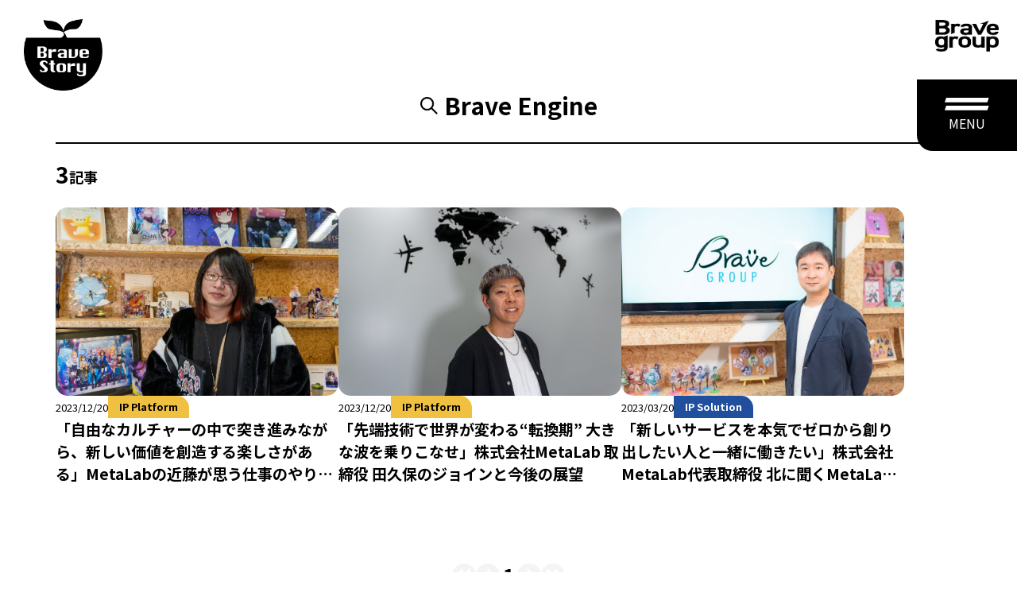

--- FILE ---
content_type: text/html; charset=UTF-8
request_url: https://media.bravegroup.co.jp/tag/brave-engine/
body_size: 7362
content:
<!DOCTYPE html>
<html lang="ja">

<head>
	<!-- Google Tag Manager -->
	<script>
		(function(w, d, s, l, i) {
			w[l] = w[l] || [];
			w[l].push({
				'gtm.start': new Date().getTime(),
				event: 'gtm.js'
			});
			var f = d.getElementsByTagName(s)[0],
				j = d.createElement(s),
				dl = l != 'dataLayer' ? '&l=' + l : '';
			j.async = true;
			j.src =
				'https://www.googletagmanager.com/gtm.js?id=' + i + dl;
			f.parentNode.insertBefore(j, f);
		})(window, document, 'script', 'dataLayer', 'GTM-W62HWQT');
	</script>
	<!-- End Google Tag Manager -->
	<meta name="viewport" content="width=device-width, initial-scale=1.0">
	<meta charset="utf-8">
	<!-- <title>Brave Story / 株式会社Brave groupの公式オウンドメディア</title> -->
        <meta name="description" content="Brave Storyは、Brave groupで働く人やカルチャー、事業などを紹介するメディアです。 Brave groupは『世界に、日本の冒険心を』というパーパスを掲げ、『80億の、心をうちぬけ』というミッションのもと、VTuber事業を行うIP Productionや同領域と親和性の高いIP Platform、IP Solution領域において複数事業を国内外で展開しています。">
        	<title>
		Brave Story / 株式会社Brave groupの公式オウンドメディア	</title>
        <!-- favicon -->
        <link rel="apple-touch-icon" sizes="180x180" href="https://media.bravegroup.co.jp/wp-content/themes/s-1/image/favicon.png?v=20250812">
	<link rel="icon" href="https://media.bravegroup.co.jp/wp-content/themes/s-1/image/favicon.png?v=20250812" type="image/png">

	<meta name='robots' content='max-image-preview:large' />
<link rel="alternate" type="application/rss+xml" title="Brave Story / 株式会社Brave groupの公式オウンドメディア &raquo; Brave Engine タグのフィード" href="https://media.bravegroup.co.jp/tag/brave-engine/feed/" />

<!-- SEO SIMPLE PACK 3.2.0 -->
<title>Brave Engine | Brave Story / 株式会社Brave groupの公式オウンドメディア</title>
<meta name="description" content="#Brave Engine">
<link rel="canonical" href="https://media.bravegroup.co.jp/tag/brave-engine/">
<meta property="og:locale" content="ja_JP">
<meta property="og:type" content="website">
<meta property="og:image" content="https://media.bravegroup.co.jp/wp-content/uploads/2025/07/OG_img.png">
<meta property="og:title" content="Brave Engine | Brave Story / 株式会社Brave groupの公式オウンドメディア">
<meta property="og:description" content="#Brave Engine">
<meta property="og:url" content="https://media.bravegroup.co.jp/tag/brave-engine/">
<meta property="og:site_name" content="Brave Story / 株式会社Brave groupの公式オウンドメディア">
<meta name="twitter:card" content="summary_large_image">
<!-- / SEO SIMPLE PACK -->

<script type="text/javascript">
window._wpemojiSettings = {"baseUrl":"https:\/\/s.w.org\/images\/core\/emoji\/14.0.0\/72x72\/","ext":".png","svgUrl":"https:\/\/s.w.org\/images\/core\/emoji\/14.0.0\/svg\/","svgExt":".svg","source":{"concatemoji":"https:\/\/media.bravegroup.co.jp\/wp-includes\/js\/wp-emoji-release.min.js?ver=6.2.8"}};
/*! This file is auto-generated */
!function(e,a,t){var n,r,o,i=a.createElement("canvas"),p=i.getContext&&i.getContext("2d");function s(e,t){p.clearRect(0,0,i.width,i.height),p.fillText(e,0,0);e=i.toDataURL();return p.clearRect(0,0,i.width,i.height),p.fillText(t,0,0),e===i.toDataURL()}function c(e){var t=a.createElement("script");t.src=e,t.defer=t.type="text/javascript",a.getElementsByTagName("head")[0].appendChild(t)}for(o=Array("flag","emoji"),t.supports={everything:!0,everythingExceptFlag:!0},r=0;r<o.length;r++)t.supports[o[r]]=function(e){if(p&&p.fillText)switch(p.textBaseline="top",p.font="600 32px Arial",e){case"flag":return s("\ud83c\udff3\ufe0f\u200d\u26a7\ufe0f","\ud83c\udff3\ufe0f\u200b\u26a7\ufe0f")?!1:!s("\ud83c\uddfa\ud83c\uddf3","\ud83c\uddfa\u200b\ud83c\uddf3")&&!s("\ud83c\udff4\udb40\udc67\udb40\udc62\udb40\udc65\udb40\udc6e\udb40\udc67\udb40\udc7f","\ud83c\udff4\u200b\udb40\udc67\u200b\udb40\udc62\u200b\udb40\udc65\u200b\udb40\udc6e\u200b\udb40\udc67\u200b\udb40\udc7f");case"emoji":return!s("\ud83e\udef1\ud83c\udffb\u200d\ud83e\udef2\ud83c\udfff","\ud83e\udef1\ud83c\udffb\u200b\ud83e\udef2\ud83c\udfff")}return!1}(o[r]),t.supports.everything=t.supports.everything&&t.supports[o[r]],"flag"!==o[r]&&(t.supports.everythingExceptFlag=t.supports.everythingExceptFlag&&t.supports[o[r]]);t.supports.everythingExceptFlag=t.supports.everythingExceptFlag&&!t.supports.flag,t.DOMReady=!1,t.readyCallback=function(){t.DOMReady=!0},t.supports.everything||(n=function(){t.readyCallback()},a.addEventListener?(a.addEventListener("DOMContentLoaded",n,!1),e.addEventListener("load",n,!1)):(e.attachEvent("onload",n),a.attachEvent("onreadystatechange",function(){"complete"===a.readyState&&t.readyCallback()})),(e=t.source||{}).concatemoji?c(e.concatemoji):e.wpemoji&&e.twemoji&&(c(e.twemoji),c(e.wpemoji)))}(window,document,window._wpemojiSettings);
</script>
<style type="text/css">
img.wp-smiley,
img.emoji {
	display: inline !important;
	border: none !important;
	box-shadow: none !important;
	height: 1em !important;
	width: 1em !important;
	margin: 0 0.07em !important;
	vertical-align: -0.1em !important;
	background: none !important;
	padding: 0 !important;
}
</style>
	<link rel='stylesheet' id='wp-block-library-css' href='https://media.bravegroup.co.jp/wp-includes/css/dist/block-library/style.min.css?ver=6.2.8' type='text/css' media='all' />
<link rel='stylesheet' id='classic-theme-styles-css' href='https://media.bravegroup.co.jp/wp-includes/css/classic-themes.min.css?ver=6.2.8' type='text/css' media='all' />
<style id='global-styles-inline-css' type='text/css'>
body{--wp--preset--color--black: #000000;--wp--preset--color--cyan-bluish-gray: #abb8c3;--wp--preset--color--white: #ffffff;--wp--preset--color--pale-pink: #f78da7;--wp--preset--color--vivid-red: #cf2e2e;--wp--preset--color--luminous-vivid-orange: #ff6900;--wp--preset--color--luminous-vivid-amber: #fcb900;--wp--preset--color--light-green-cyan: #7bdcb5;--wp--preset--color--vivid-green-cyan: #00d084;--wp--preset--color--pale-cyan-blue: #8ed1fc;--wp--preset--color--vivid-cyan-blue: #0693e3;--wp--preset--color--vivid-purple: #9b51e0;--wp--preset--gradient--vivid-cyan-blue-to-vivid-purple: linear-gradient(135deg,rgba(6,147,227,1) 0%,rgb(155,81,224) 100%);--wp--preset--gradient--light-green-cyan-to-vivid-green-cyan: linear-gradient(135deg,rgb(122,220,180) 0%,rgb(0,208,130) 100%);--wp--preset--gradient--luminous-vivid-amber-to-luminous-vivid-orange: linear-gradient(135deg,rgba(252,185,0,1) 0%,rgba(255,105,0,1) 100%);--wp--preset--gradient--luminous-vivid-orange-to-vivid-red: linear-gradient(135deg,rgba(255,105,0,1) 0%,rgb(207,46,46) 100%);--wp--preset--gradient--very-light-gray-to-cyan-bluish-gray: linear-gradient(135deg,rgb(238,238,238) 0%,rgb(169,184,195) 100%);--wp--preset--gradient--cool-to-warm-spectrum: linear-gradient(135deg,rgb(74,234,220) 0%,rgb(151,120,209) 20%,rgb(207,42,186) 40%,rgb(238,44,130) 60%,rgb(251,105,98) 80%,rgb(254,248,76) 100%);--wp--preset--gradient--blush-light-purple: linear-gradient(135deg,rgb(255,206,236) 0%,rgb(152,150,240) 100%);--wp--preset--gradient--blush-bordeaux: linear-gradient(135deg,rgb(254,205,165) 0%,rgb(254,45,45) 50%,rgb(107,0,62) 100%);--wp--preset--gradient--luminous-dusk: linear-gradient(135deg,rgb(255,203,112) 0%,rgb(199,81,192) 50%,rgb(65,88,208) 100%);--wp--preset--gradient--pale-ocean: linear-gradient(135deg,rgb(255,245,203) 0%,rgb(182,227,212) 50%,rgb(51,167,181) 100%);--wp--preset--gradient--electric-grass: linear-gradient(135deg,rgb(202,248,128) 0%,rgb(113,206,126) 100%);--wp--preset--gradient--midnight: linear-gradient(135deg,rgb(2,3,129) 0%,rgb(40,116,252) 100%);--wp--preset--duotone--dark-grayscale: url('#wp-duotone-dark-grayscale');--wp--preset--duotone--grayscale: url('#wp-duotone-grayscale');--wp--preset--duotone--purple-yellow: url('#wp-duotone-purple-yellow');--wp--preset--duotone--blue-red: url('#wp-duotone-blue-red');--wp--preset--duotone--midnight: url('#wp-duotone-midnight');--wp--preset--duotone--magenta-yellow: url('#wp-duotone-magenta-yellow');--wp--preset--duotone--purple-green: url('#wp-duotone-purple-green');--wp--preset--duotone--blue-orange: url('#wp-duotone-blue-orange');--wp--preset--font-size--small: 13px;--wp--preset--font-size--medium: 20px;--wp--preset--font-size--large: 36px;--wp--preset--font-size--x-large: 42px;--wp--preset--spacing--20: 0.44rem;--wp--preset--spacing--30: 0.67rem;--wp--preset--spacing--40: 1rem;--wp--preset--spacing--50: 1.5rem;--wp--preset--spacing--60: 2.25rem;--wp--preset--spacing--70: 3.38rem;--wp--preset--spacing--80: 5.06rem;--wp--preset--shadow--natural: 6px 6px 9px rgba(0, 0, 0, 0.2);--wp--preset--shadow--deep: 12px 12px 50px rgba(0, 0, 0, 0.4);--wp--preset--shadow--sharp: 6px 6px 0px rgba(0, 0, 0, 0.2);--wp--preset--shadow--outlined: 6px 6px 0px -3px rgba(255, 255, 255, 1), 6px 6px rgba(0, 0, 0, 1);--wp--preset--shadow--crisp: 6px 6px 0px rgba(0, 0, 0, 1);}:where(.is-layout-flex){gap: 0.5em;}body .is-layout-flow > .alignleft{float: left;margin-inline-start: 0;margin-inline-end: 2em;}body .is-layout-flow > .alignright{float: right;margin-inline-start: 2em;margin-inline-end: 0;}body .is-layout-flow > .aligncenter{margin-left: auto !important;margin-right: auto !important;}body .is-layout-constrained > .alignleft{float: left;margin-inline-start: 0;margin-inline-end: 2em;}body .is-layout-constrained > .alignright{float: right;margin-inline-start: 2em;margin-inline-end: 0;}body .is-layout-constrained > .aligncenter{margin-left: auto !important;margin-right: auto !important;}body .is-layout-constrained > :where(:not(.alignleft):not(.alignright):not(.alignfull)){max-width: var(--wp--style--global--content-size);margin-left: auto !important;margin-right: auto !important;}body .is-layout-constrained > .alignwide{max-width: var(--wp--style--global--wide-size);}body .is-layout-flex{display: flex;}body .is-layout-flex{flex-wrap: wrap;align-items: center;}body .is-layout-flex > *{margin: 0;}:where(.wp-block-columns.is-layout-flex){gap: 2em;}.has-black-color{color: var(--wp--preset--color--black) !important;}.has-cyan-bluish-gray-color{color: var(--wp--preset--color--cyan-bluish-gray) !important;}.has-white-color{color: var(--wp--preset--color--white) !important;}.has-pale-pink-color{color: var(--wp--preset--color--pale-pink) !important;}.has-vivid-red-color{color: var(--wp--preset--color--vivid-red) !important;}.has-luminous-vivid-orange-color{color: var(--wp--preset--color--luminous-vivid-orange) !important;}.has-luminous-vivid-amber-color{color: var(--wp--preset--color--luminous-vivid-amber) !important;}.has-light-green-cyan-color{color: var(--wp--preset--color--light-green-cyan) !important;}.has-vivid-green-cyan-color{color: var(--wp--preset--color--vivid-green-cyan) !important;}.has-pale-cyan-blue-color{color: var(--wp--preset--color--pale-cyan-blue) !important;}.has-vivid-cyan-blue-color{color: var(--wp--preset--color--vivid-cyan-blue) !important;}.has-vivid-purple-color{color: var(--wp--preset--color--vivid-purple) !important;}.has-black-background-color{background-color: var(--wp--preset--color--black) !important;}.has-cyan-bluish-gray-background-color{background-color: var(--wp--preset--color--cyan-bluish-gray) !important;}.has-white-background-color{background-color: var(--wp--preset--color--white) !important;}.has-pale-pink-background-color{background-color: var(--wp--preset--color--pale-pink) !important;}.has-vivid-red-background-color{background-color: var(--wp--preset--color--vivid-red) !important;}.has-luminous-vivid-orange-background-color{background-color: var(--wp--preset--color--luminous-vivid-orange) !important;}.has-luminous-vivid-amber-background-color{background-color: var(--wp--preset--color--luminous-vivid-amber) !important;}.has-light-green-cyan-background-color{background-color: var(--wp--preset--color--light-green-cyan) !important;}.has-vivid-green-cyan-background-color{background-color: var(--wp--preset--color--vivid-green-cyan) !important;}.has-pale-cyan-blue-background-color{background-color: var(--wp--preset--color--pale-cyan-blue) !important;}.has-vivid-cyan-blue-background-color{background-color: var(--wp--preset--color--vivid-cyan-blue) !important;}.has-vivid-purple-background-color{background-color: var(--wp--preset--color--vivid-purple) !important;}.has-black-border-color{border-color: var(--wp--preset--color--black) !important;}.has-cyan-bluish-gray-border-color{border-color: var(--wp--preset--color--cyan-bluish-gray) !important;}.has-white-border-color{border-color: var(--wp--preset--color--white) !important;}.has-pale-pink-border-color{border-color: var(--wp--preset--color--pale-pink) !important;}.has-vivid-red-border-color{border-color: var(--wp--preset--color--vivid-red) !important;}.has-luminous-vivid-orange-border-color{border-color: var(--wp--preset--color--luminous-vivid-orange) !important;}.has-luminous-vivid-amber-border-color{border-color: var(--wp--preset--color--luminous-vivid-amber) !important;}.has-light-green-cyan-border-color{border-color: var(--wp--preset--color--light-green-cyan) !important;}.has-vivid-green-cyan-border-color{border-color: var(--wp--preset--color--vivid-green-cyan) !important;}.has-pale-cyan-blue-border-color{border-color: var(--wp--preset--color--pale-cyan-blue) !important;}.has-vivid-cyan-blue-border-color{border-color: var(--wp--preset--color--vivid-cyan-blue) !important;}.has-vivid-purple-border-color{border-color: var(--wp--preset--color--vivid-purple) !important;}.has-vivid-cyan-blue-to-vivid-purple-gradient-background{background: var(--wp--preset--gradient--vivid-cyan-blue-to-vivid-purple) !important;}.has-light-green-cyan-to-vivid-green-cyan-gradient-background{background: var(--wp--preset--gradient--light-green-cyan-to-vivid-green-cyan) !important;}.has-luminous-vivid-amber-to-luminous-vivid-orange-gradient-background{background: var(--wp--preset--gradient--luminous-vivid-amber-to-luminous-vivid-orange) !important;}.has-luminous-vivid-orange-to-vivid-red-gradient-background{background: var(--wp--preset--gradient--luminous-vivid-orange-to-vivid-red) !important;}.has-very-light-gray-to-cyan-bluish-gray-gradient-background{background: var(--wp--preset--gradient--very-light-gray-to-cyan-bluish-gray) !important;}.has-cool-to-warm-spectrum-gradient-background{background: var(--wp--preset--gradient--cool-to-warm-spectrum) !important;}.has-blush-light-purple-gradient-background{background: var(--wp--preset--gradient--blush-light-purple) !important;}.has-blush-bordeaux-gradient-background{background: var(--wp--preset--gradient--blush-bordeaux) !important;}.has-luminous-dusk-gradient-background{background: var(--wp--preset--gradient--luminous-dusk) !important;}.has-pale-ocean-gradient-background{background: var(--wp--preset--gradient--pale-ocean) !important;}.has-electric-grass-gradient-background{background: var(--wp--preset--gradient--electric-grass) !important;}.has-midnight-gradient-background{background: var(--wp--preset--gradient--midnight) !important;}.has-small-font-size{font-size: var(--wp--preset--font-size--small) !important;}.has-medium-font-size{font-size: var(--wp--preset--font-size--medium) !important;}.has-large-font-size{font-size: var(--wp--preset--font-size--large) !important;}.has-x-large-font-size{font-size: var(--wp--preset--font-size--x-large) !important;}
.wp-block-navigation a:where(:not(.wp-element-button)){color: inherit;}
:where(.wp-block-columns.is-layout-flex){gap: 2em;}
.wp-block-pullquote{font-size: 1.5em;line-height: 1.6;}
</style>
<link rel='stylesheet' id='bogo-css' href='https://media.bravegroup.co.jp/wp-content/plugins/bogo/includes/css/style.css?ver=3.7' type='text/css' media='all' />
<link rel="https://api.w.org/" href="https://media.bravegroup.co.jp/wp-json/" /><link rel="alternate" type="application/json" href="https://media.bravegroup.co.jp/wp-json/wp/v2/tags/52" /><link rel="EditURI" type="application/rsd+xml" title="RSD" href="https://media.bravegroup.co.jp/xmlrpc.php?rsd" />
<link rel="wlwmanifest" type="application/wlwmanifest+xml" href="https://media.bravegroup.co.jp/wp-includes/wlwmanifest.xml" />
<meta name="generator" content="WordPress 6.2.8" />
<link rel="alternate" hreflang="ja" href="https://media.bravegroup.co.jp/tag/brave-engine/" />
<link rel="alternate" hreflang="en-US" href="https://media.bravegroup.co.jp/en/tag/brave-engine/" />
<link rel="icon" type="image/png" href="/wp-content/uploads/fbrfg/favicon-96x96.png" sizes="96x96" />
<link rel="icon" type="image/svg+xml" href="/wp-content/uploads/fbrfg/favicon.svg" />
<link rel="shortcut icon" href="/wp-content/uploads/fbrfg/favicon.ico" />
<link rel="apple-touch-icon" sizes="180x180" href="/wp-content/uploads/fbrfg/apple-touch-icon.png" />
<link rel="manifest" href="/wp-content/uploads/fbrfg/site.webmanifest" /><link rel="icon" href="https://media.bravegroup.co.jp/wp-content/uploads/2025/07/cropped-favicon-150x150.png" sizes="32x32" />
<link rel="icon" href="https://media.bravegroup.co.jp/wp-content/uploads/2025/07/cropped-favicon-300x300.png" sizes="192x192" />
<link rel="apple-touch-icon" href="https://media.bravegroup.co.jp/wp-content/uploads/2025/07/cropped-favicon-300x300.png" />
<meta name="msapplication-TileImage" content="https://media.bravegroup.co.jp/wp-content/uploads/2025/07/cropped-favicon-300x300.png" />
	<link rel="stylesheet" href="https://media.bravegroup.co.jp/wp-content/themes/s-1/style.css?v=20250618">
	<link rel="stylesheet" href="https://media.bravegroup.co.jp/wp-content/themes/s-1/customize.css?v=20250618">

	<!-- Googlefonts -->
	<link rel="preconnect" href="https://fonts.googleapis.com">
	<link rel="preconnect" href="https://fonts.gstatic.com" crossorigin>
	<link href="https://fonts.googleapis.com/css2?family=Noto+Sans+JP:wght@300;400;500;700&family=Roboto:wght@400;500;700&display=swap" rel="stylesheet">
	<link rel="preconnect" href="https://fonts.googleapis.com">
	<link rel="preconnect" href="https://fonts.gstatic.com" crossorigin>
	<link href="https://fonts.googleapis.com/css2?family=M+PLUS+2:wght@100..900&display=swap" rel="stylesheet">
	<!-- Swiper -->
	<link rel="stylesheet" href="https://cdn.jsdelivr.net/npm/swiper@8/swiper-bundle.min.css" />
	<!-- scrolltrigger -->
	<script src="https://cdnjs.cloudflare.com/ajax/libs/gsap/3.11.5/gsap.min.js"></script>
	<script src="https://cdnjs.cloudflare.com/ajax/libs/gsap/3.11.5/ScrollTrigger.min.js"></script>


</head>

<body>
	<!-- Google Tag Manager (noscript) -->
	<noscript><iframe src="https://www.googletagmanager.com/ns.html?id=GTM-W62HWQT" height="0" width="0" style="display:none;visibility:hidden"></iframe></noscript>
	<!-- End Google Tag Manager (noscript) -->
<div class="header__beforeWrap">
	<!-- 新しい -->
<div class="header__left pc header_one">
	<a href="https://media.bravegroup.co.jp/" class="header__leftLogo imgalpha">
		<img src="https://media.bravegroup.co.jp/wp-content/themes/s-1/image/logo.png" alt="Brave Story">
	</a>
</div>
<div class="header__right pc header_one">
	<div class="header__rightLogo">
		<a href="https://bravegroup.co.jp/" class="header__rightLogo imgalpha" target="_blank">
			<img src="https://media.bravegroup.co.jp/wp-content/themes/s-1/image/bg_logo_bk.png" alt="Brave group">
		</a>
	</div>
	<div class="header__rightHamburger">
		<div class="hamburger_one">
			<div class="item" id="menu01">
				<button class="menu-trigger trigger_one">
					<span class="menu-triggerLine">
						<img src="https://media.bravegroup.co.jp/wp-content/themes/s-1/image/menu-trigger.svg" alt="">
					</span>
					<span class="menu-triggerLine">
						<img src="https://media.bravegroup.co.jp/wp-content/themes/s-1/image/menu-trigger.svg" alt="">
					</span>
				</button>
				<span class="menu-trigger__text">MENU</span>
			</div>
		</div>
	</div>

        </div>

<!-- ヘッダー開いた時 -->
<header class="header header__before">
	<div class="header__top">
		<div class="header__topLeft">
			<a href="/" class="header__topLeftLink imgalpha">
				<img src="https://media.bravegroup.co.jp/wp-content/themes/s-1/image/logo.png" alt="Brave Story" class="header__topLeftLogo">
			</a>
		</div>
		<div class="header__topRight">
			<div class="header__topRightSearch search pc">
				
<form action="https://media.bravegroup.co.jp/" method="get">
    <input type="text" name="s" value="" id="s" class="header__search" placeholder="キーワードを入力">
    <button type="submit" class="search-btn"></button>
</form>
			</div>
			<div class="header__topRightLang lang lang_main">
				<ul class="bogo-language-switcher list-view"><li class="en-US en first"><span class="bogo-language-name"><a rel="alternate" hreflang="en-US" href="https://media.bravegroup.co.jp/en/tag/brave-engine/" title="EN">EN</a></span></li>
<li class="ja current last"><span class="bogo-language-name"><a rel="alternate" hreflang="ja" href="https://media.bravegroup.co.jp/tag/brave-engine/" title="JA" class="current" aria-current="page">JA</a></span></li>
</ul>			</div>
		</div>
	</div>
	<div class="header__bottom">
		<div class="header__bottomInner">
			<ul class="header__bottomList">
				<li class="header__bottomListItem-search">
					<div class="header__toppageRightSearch search sp_only">
						
<form action="https://media.bravegroup.co.jp/" method="get">
    <input type="text" name="s" value="" id="s" class="header__search" placeholder="キーワードを入力">
    <button type="submit" class="search-btn"></button>
</form>
					</div>
				</li>
				<!-- 新着記事 -->
				<li class="header__bottomListItem">
					<a href="https://media.bravegroup.co.jp/all_posts/" class="header__bottomListItem-link imgalpha">
						<span class="header__bottomListItem-text">
															新着記事
													</span>
						<span class="header__bottomListItem-icon">
							<img src="https://media.bravegroup.co.jp/wp-content/themes/s-1/image/right.png" alt="right arrow">
						</span>
					</a>
				</li>
				<!-- カテゴリ -->
				<li class="header__bottomListItem header__bottomList--category">
					<p class="header__bottomListItem-link">
						<span class="header__bottomListItem-text">
															カテゴリ
													</span>
					</p>
					<ul class="header__bottomListInner">
													<li class="header__bottomListInnerItem">
								<a href="https://media.bravegroup.co.jp/category/corporate/" class="imgalpha header__bottomListInnerItem-link">
									<span class="header__bottomListInnerItem-text">
										Corporate									</span>
									<span class="header__bottomListInnerItem-icon">
										<img src="https://media.bravegroup.co.jp/wp-content/themes/s-1/image/right.png" alt="right arrow">
									</span>
								</a>
							</li>
													<li class="header__bottomListInnerItem">
								<a href="https://media.bravegroup.co.jp/category/ip-production/" class="imgalpha header__bottomListInnerItem-link">
									<span class="header__bottomListInnerItem-text">
										IP Production									</span>
									<span class="header__bottomListInnerItem-icon">
										<img src="https://media.bravegroup.co.jp/wp-content/themes/s-1/image/right.png" alt="right arrow">
									</span>
								</a>
							</li>
													<li class="header__bottomListInnerItem">
								<a href="https://media.bravegroup.co.jp/category/ip-platform/" class="imgalpha header__bottomListInnerItem-link">
									<span class="header__bottomListInnerItem-text">
										IP Platform									</span>
									<span class="header__bottomListInnerItem-icon">
										<img src="https://media.bravegroup.co.jp/wp-content/themes/s-1/image/right.png" alt="right arrow">
									</span>
								</a>
							</li>
													<li class="header__bottomListInnerItem">
								<a href="https://media.bravegroup.co.jp/category/ip-solution/" class="imgalpha header__bottomListInnerItem-link">
									<span class="header__bottomListInnerItem-text">
										IP Solution									</span>
									<span class="header__bottomListInnerItem-icon">
										<img src="https://media.bravegroup.co.jp/wp-content/themes/s-1/image/right.png" alt="right arrow">
									</span>
								</a>
							</li>
													<li class="header__bottomListInnerItem">
								<a href="https://media.bravegroup.co.jp/category/incubation/" class="imgalpha header__bottomListInnerItem-link">
									<span class="header__bottomListInnerItem-text">
										Incubation									</span>
									<span class="header__bottomListInnerItem-icon">
										<img src="https://media.bravegroup.co.jp/wp-content/themes/s-1/image/right.png" alt="right arrow">
									</span>
								</a>
							</li>
						
					</ul>
				</li>
				<!-- タグ一覧 -->
				<li class="header__bottomListItem">
					<a href="https://media.bravegroup.co.jp/tag/" class="header__bottomListItem-link imgalpha">
						<span class="header__bottomListItem-text">
															タグ一覧
													</span>
						<span class="header__bottomListItem-icon">
							<img src="https://media.bravegroup.co.jp/wp-content/themes/s-1/image/right.png" alt="right arrow">
						</span>
					</a>
				</li>
				<!-- 採用サイト -->
				<li class="header__bottomListItem">
					<a href="https://recruit.bravegroup.co.jp/" class="header__bottomListItem-link imgalpha" target="_blank">
						<span class="header__bottomListItem-text">
															採用サイト
													</span>
						<span class="header__bottomListItem-icon">
							<img src="https://media.bravegroup.co.jp/wp-content/themes/s-1/image/right.png" alt="right arrow">
						</span>
					</a>
				</li>
			</ul>

			<div class="header__bottomBottom">
				<div class="header__bottomBottomLeft">
					<a href="https://bravegroup.co.jp/" class="header__bottomBottomLeft-logo imgalpha" target="_blank">
						<img src="https://media.bravegroup.co.jp/wp-content/themes/s-1/image/bg_logo_w.png" alt="Brave group" class="header__bottomBottomLeft-logoImg">
					</a>
				</div>

				<div class="header__bottomBottomRight">
					<div class="header__bottomBottomRight-sns">
						<a href="https://www.facebook.com/bravegroup.co.jp/" class="header__bottomBottomRight-snsLink imgalpha" target="_blank">
							<img src="https://media.bravegroup.co.jp/wp-content/themes/s-1/image/facebook_w.png" alt="facebook">
						</a>
						<a href="https://twitter.com/bravegroup" class="header__bottomBottomRight-snsLink imgalpha" target="_blank">
							<img src="https://media.bravegroup.co.jp/wp-content/themes/s-1/image/x_w.png" alt="twitter">
						</a>
						<a href="https://www.linkedin.com/company/bravegroup/" class="header__bottomBottomRight-snsLink imgalpha" target="_blank">
							<img src="https://media.bravegroup.co.jp/wp-content/themes/s-1/image/linkedin_w.png" alt="linkedin">
						</a>
					</div>
				</div>
			</div>
		</div>
	</div>
</header>
<!-- /ヘッダー開いた時 -->

<!-- /新しい -->
</div>
<div class="header__afterWrap">
	
<!-- ヘッダー開いた時 -->
<header class="header header__after">
	<div class="header__top">
		<div class="header__topLeft">
			<a href="/" class="header__topLeftLink imgalpha">
				<img src="https://media.bravegroup.co.jp/wp-content/themes/s-1/image/logo.png" alt="Brave Story" class="header__topLeftLogo">
			</a>
		</div>
		<div class="header__topRight">
			<div class="header__topRightSearch search pc">
				
<form action="https://media.bravegroup.co.jp/" method="get">
    <input type="text" name="s" value="" id="s" class="header__search" placeholder="キーワードを入力">
    <button type="submit" class="search-btn"></button>
</form>
			</div>
			<div class="header__topRightLang lang lang_main">
				<ul class="bogo-language-switcher list-view"><li class="en-US en first"><span class="bogo-language-name"><a rel="alternate" hreflang="en-US" href="https://media.bravegroup.co.jp/en/tag/brave-engine/" title="EN">EN</a></span></li>
<li class="ja current last"><span class="bogo-language-name"><a rel="alternate" hreflang="ja" href="https://media.bravegroup.co.jp/tag/brave-engine/" title="JA" class="current" aria-current="page">JA</a></span></li>
</ul>			</div>
			<div class="hamburger">
				<div class="item" id="menu01">
					<button class="menu-trigger">
						<span class="menu-triggerLine">
							<img src="https://media.bravegroup.co.jp/wp-content/themes/s-1/image/menu-trigger.svg" alt="">
						</span>
						<span class="menu-triggerLine">
							<img src="https://media.bravegroup.co.jp/wp-content/themes/s-1/image/menu-trigger.svg" alt="">
						</span>
					</button>
					<span class="menu-trigger__text">MENU</span>
				</div>
			</div>
		</div>
	</div>
	<div class="header__bottom">
		<div class="header__bottomInner">
			<ul class="header__bottomList">
				<li class="header__bottomListItem-search">
					<div class="header__toppageRightSearch search sp_only">
						
<form action="https://media.bravegroup.co.jp/" method="get">
    <input type="text" name="s" value="" id="s" class="header__search" placeholder="キーワードを入力">
    <button type="submit" class="search-btn"></button>
</form>
					</div>
				</li>
				<!-- 新着記事 -->
				<li class="header__bottomListItem">
					<a href="https://media.bravegroup.co.jp/all_posts/" class="header__bottomListItem-link imgalpha">
						<span class="header__bottomListItem-text">
															新着記事
													</span>
						<span class="header__bottomListItem-icon">
							<img src="https://media.bravegroup.co.jp/wp-content/themes/s-1/image/right.png" alt="right arrow">
						</span>
					</a>
				</li>
				<!-- カテゴリ -->
				<li class="header__bottomListItem header__bottomList--category">
					<p class="header__bottomListItem-link">
						<span class="header__bottomListItem-text">
															カテゴリ
													</span>
					</p>
					<ul class="header__bottomListInner">
													<li class="header__bottomListInnerItem">
								<a href="https://media.bravegroup.co.jp/category/corporate/" class="imgalpha header__bottomListInnerItem-link">
									<span class="header__bottomListInnerItem-text">
										Corporate									</span>
									<span class="header__bottomListInnerItem-icon">
										<img src="https://media.bravegroup.co.jp/wp-content/themes/s-1/image/right.png" alt="right arrow">
									</span>
								</a>
							</li>
													<li class="header__bottomListInnerItem">
								<a href="https://media.bravegroup.co.jp/category/ip-production/" class="imgalpha header__bottomListInnerItem-link">
									<span class="header__bottomListInnerItem-text">
										IP Production									</span>
									<span class="header__bottomListInnerItem-icon">
										<img src="https://media.bravegroup.co.jp/wp-content/themes/s-1/image/right.png" alt="right arrow">
									</span>
								</a>
							</li>
													<li class="header__bottomListInnerItem">
								<a href="https://media.bravegroup.co.jp/category/ip-platform/" class="imgalpha header__bottomListInnerItem-link">
									<span class="header__bottomListInnerItem-text">
										IP Platform									</span>
									<span class="header__bottomListInnerItem-icon">
										<img src="https://media.bravegroup.co.jp/wp-content/themes/s-1/image/right.png" alt="right arrow">
									</span>
								</a>
							</li>
													<li class="header__bottomListInnerItem">
								<a href="https://media.bravegroup.co.jp/category/ip-solution/" class="imgalpha header__bottomListInnerItem-link">
									<span class="header__bottomListInnerItem-text">
										IP Solution									</span>
									<span class="header__bottomListInnerItem-icon">
										<img src="https://media.bravegroup.co.jp/wp-content/themes/s-1/image/right.png" alt="right arrow">
									</span>
								</a>
							</li>
													<li class="header__bottomListInnerItem">
								<a href="https://media.bravegroup.co.jp/category/incubation/" class="imgalpha header__bottomListInnerItem-link">
									<span class="header__bottomListInnerItem-text">
										Incubation									</span>
									<span class="header__bottomListInnerItem-icon">
										<img src="https://media.bravegroup.co.jp/wp-content/themes/s-1/image/right.png" alt="right arrow">
									</span>
								</a>
							</li>
						
					</ul>
				</li>
				<!-- タグ一覧 -->
				<li class="header__bottomListItem">
					<a href="https://media.bravegroup.co.jp/tag/" class="header__bottomListItem-link imgalpha">
						<span class="header__bottomListItem-text">
															タグ一覧
													</span>
						<span class="header__bottomListItem-icon">
							<img src="https://media.bravegroup.co.jp/wp-content/themes/s-1/image/right.png" alt="right arrow">
						</span>
					</a>
				</li>
				<!-- 採用サイト -->
				<li class="header__bottomListItem">
					<a href="https://recruit.bravegroup.co.jp/" class="header__bottomListItem-link imgalpha" target="_blank">
						<span class="header__bottomListItem-text">
															採用サイト
													</span>
						<span class="header__bottomListItem-icon">
							<img src="https://media.bravegroup.co.jp/wp-content/themes/s-1/image/right.png" alt="right arrow">
						</span>
					</a>
				</li>
			</ul>

			<div class="header__bottomBottom">
				<div class="header__bottomBottomLeft">
					<a href="https://bravegroup.co.jp/" class="header__bottomBottomLeft-logo imgalpha" target="_blank">
						<img src="https://media.bravegroup.co.jp/wp-content/themes/s-1/image/bg_logo_w.png" alt="Brave group" class="header__bottomBottomLeft-logoImg">
					</a>
				</div>

				<div class="header__bottomBottomRight">
					<div class="header__bottomBottomRight-sns">
						<a href="https://www.facebook.com/bravegroup.co.jp/" class="header__bottomBottomRight-snsLink imgalpha" target="_blank">
							<img src="https://media.bravegroup.co.jp/wp-content/themes/s-1/image/facebook_w.png" alt="facebook">
						</a>
						<a href="https://twitter.com/bravegroup" class="header__bottomBottomRight-snsLink imgalpha" target="_blank">
							<img src="https://media.bravegroup.co.jp/wp-content/themes/s-1/image/x_w.png" alt="twitter">
						</a>
						<a href="https://www.linkedin.com/company/bravegroup/" class="header__bottomBottomRight-snsLink imgalpha" target="_blank">
							<img src="https://media.bravegroup.co.jp/wp-content/themes/s-1/image/linkedin_w.png" alt="linkedin">
						</a>
					</div>
				</div>
			</div>
		</div>
	</div>
</header>
<!-- /ヘッダー開いた時 -->

<!-- /新しい -->
</div>
<main>
    <div class="two-column-container">
        <div class="two-column-container__main">
            <div class="article-lists">
                <h1 class="heading__page">Brave Engine</h1>
                <div class="article-list__total">
                                            <div class="article-list__total-num">
                            3                        </div>
                        <div class="article-list__total-text">
                            記事
                        </div>
                                    </div>
                                    <ul class="article-list">
                                                    <!-- templatepart -->

<li class="article-card hover_action">
    <a href="https://media.bravegroup.co.jp/ip-platform/1974/" class="article-card__link ">
        <figure class="article-card__imgWrapper">
                            <img src="https://media.bravegroup.co.jp/wp-content/uploads/2023/12/003d632831d9b18bef3a56ede03e6c56.jpg" alt="「自由なカルチャーの中で突き進みながら、新しい価値を創造する楽しさがある」MetaLabの近藤が思う仕事のやりがいと目指す姿" class="article-card__img">
                    </figure>
    </a>
    <div class="article-card__body">
        <div class="article-card__meta">
            <p class="article-card__date">
                2023/12/20            </p>
                            <a href="https://media.bravegroup.co.jp/category/ip-platform/" class="article-card__category"
                    style="background-color: #F0C041;
   					color: #000;
					border-color: #F0C041;
					">
                    IP Platform                </a>
                    </div>
        <a href="https://media.bravegroup.co.jp/ip-platform/1974/" class="article-card__body-link">
            <p class="article-card__title hover_action-text">
                「自由なカルチャーの中で突き進みながら、新しい価値を創造する楽しさがある」MetaLabの近藤が思う仕事のやりがいと目指す姿            </p>
        </a>

    </div>
</li>
                                                    <!-- templatepart -->

<li class="article-card hover_action">
    <a href="https://media.bravegroup.co.jp/ip-platform/1957/" class="article-card__link ">
        <figure class="article-card__imgWrapper">
                            <img src="https://media.bravegroup.co.jp/wp-content/uploads/2023/12/3269ebf3aceb9a770746fb9d3718c31f.jpg" alt="「先端技術で世界が変わる“転換期” 大きな波を乗りこなせ」株式会社MetaLab 取締役 田久保のジョインと今後の展望" class="article-card__img">
                    </figure>
    </a>
    <div class="article-card__body">
        <div class="article-card__meta">
            <p class="article-card__date">
                2023/12/20            </p>
                            <a href="https://media.bravegroup.co.jp/category/ip-platform/" class="article-card__category"
                    style="background-color: #F0C041;
   					color: #000;
					border-color: #F0C041;
					">
                    IP Platform                </a>
                    </div>
        <a href="https://media.bravegroup.co.jp/ip-platform/1957/" class="article-card__body-link">
            <p class="article-card__title hover_action-text">
                「先端技術で世界が変わる“転換期” 大きな波を乗りこなせ」株式会社MetaLab 取締役 田久保のジョインと今後の展望            </p>
        </a>

    </div>
</li>
                                                    <!-- templatepart -->

<li class="article-card hover_action">
    <a href="https://media.bravegroup.co.jp/ip-solution/299/" class="article-card__link ">
        <figure class="article-card__imgWrapper">
                            <img src="https://media.bravegroup.co.jp/wp-content/uploads/2023/03/d9fc90ae37b88caff050ede48ea10c71.jpg" alt="「新しいサービスを本気でゼロから創り出したい人と一緒に働きたい」株式会社MetaLab代表取締役 北に聞くMetaLabの組織と今後の展開について" class="article-card__img">
                    </figure>
    </a>
    <div class="article-card__body">
        <div class="article-card__meta">
            <p class="article-card__date">
                2023/03/20            </p>
                            <a href="https://media.bravegroup.co.jp/category/ip-solution/" class="article-card__category"
                    style="background-color: #204F9D;
   					color: #fff;
					border-color: #204F9D;
					">
                    IP Solution                </a>
                    </div>
        <a href="https://media.bravegroup.co.jp/ip-solution/299/" class="article-card__body-link">
            <p class="article-card__title hover_action-text">
                「新しいサービスを本気でゼロから創り出したい人と一緒に働きたい」株式会社MetaLab代表取締役 北に聞くMetaLabの組織と今後の展開について            </p>
        </a>

    </div>
</li>
                                                                    
                    <div class="wp-pagenavi-wrapper">
        <div class="pagination">
                            <span class="pagination__btn prev first disabled">
                    <img src="https://media.bravegroup.co.jp/wp-content/themes/s-1/image/prev_max.png" alt="first">
                </span>
                <span class="pagination__btn prev disabled">
                    <img src="https://media.bravegroup.co.jp/wp-content/themes/s-1/image/prev.png" alt="prev">
                </span>
            
            <span class="pagination__current">1</span>

                            <span class="pagination__btn next disabled">
                    <img src="https://media.bravegroup.co.jp/wp-content/themes/s-1/image/next.png" alt="next">
                </span>
                <span class="pagination__btn next last disabled">
                    <img src="https://media.bravegroup.co.jp/wp-content/themes/s-1/image/next_max.png" alt="last">
                </span>
                    </div>
    </div>

            </div>
        </div>
    </div>
</main>

<footer class="footer">
	<div class="footer__inner">
		<div class="footer__left">
			<div class="footer__leftMenu">
				<a href="https://media.bravegroup.co.jp/" class="footer__leftMenuLink">
											サイトトップ
									</a>
									<a href="https://recruit.bravegroup.co.jp/" class="footer__leftMenuLink" target="_blank">
						採用サイト
					</a>
													<a href="https://note.com/bravegroup" class="footer__leftMenuLink" target="_blank">
						公式note
					</a>
													<a href="https://bravegroup.co.jp/privacy" class="footer__leftMenuLink pc" target="_blank">
						プライバシーポリシー
					</a>
							</div>
		</div>
		<div class="footer__right">
							<div class="footer__rightInner">
					<a href="https://bravegroup.co.jp/" class="footer__rightLogo imgalpha" target="_blank"><img src="https://media.bravegroup.co.jp/wp-content/themes/s-1/image/bg_logo_w.png" alt="Brave group"></a>
					<div class="footer__rightSns">
						<a href="https://twitter.com/bravegroup_vt" class="footer__rightSnsLink imgalpha" target="_blank">
							<img src="https://media.bravegroup.co.jp/wp-content/themes/s-1/image/x.png" alt="x" class="footer__rightSnsImg">
						</a>
						<a href="https://www.facebook.com/Bravegroup.Inc" class="footer__rightSnsLink imgalpha" target="_blank">
							<img src="https://media.bravegroup.co.jp/wp-content/themes/s-1/image/facebook.png" alt="facebook" class="footer__rightSnsImg">
						</a>
						<a href="https://jp.linkedin.com/company/brave-group" class="footer__rightSnsLink imgalpha" target="_blank">
							<img src="https://media.bravegroup.co.jp/wp-content/themes/s-1/image/linkedin.png" alt="linkedin" class="footer__rightSnsImg">
						</a>
					</div>
				</div>
				<div class="sp">
					<a href="https://bravegroup.co.jp/privacy" class="footer__leftMenuLink" target="_blank">プライバシーポリシー</a>
				</div>
					</div>
		<div class="toTop">
			<a href="#top" class="toTop__link">
				<span class="toTop__inner">
					<p class="toTop__text">PAGE TOP</p>
					<img src="https://media.bravegroup.co.jp/wp-content/themes/s-1/image/logo.png" alt="back to top" class="toTop__img">
				</span>
			</a>
		</div>
	</div>

</footer>
<script src="https://code.jquery.com/jquery-3.6.0.min.js" defer></script>
<script src="https://cdnjs.cloudflare.com/ajax/libs/gsap/3.4.2/gsap.min.js" defer></script>
<script src="https://cdnjs.cloudflare.com/ajax/libs/gsap/3.4.2/ScrollTrigger.min.js" defer></script>
<script src="https://cdn.jsdelivr.net/npm/swiper@8/swiper-bundle.min.js"></script>
<script src="https://media.bravegroup.co.jp/wp-content/themes/s-1/js/script.js?v=20250618" defer></script>
</body>

</html>


--- FILE ---
content_type: text/css
request_url: https://media.bravegroup.co.jp/wp-content/themes/s-1/style.css?v=20250618
body_size: 13182
content:
@charset "UTF-8";
/*!
Theme Name: 0820myThemeBGmedia
Theme URI: https://geekhive.co.jp
Author: GeekHive
Author URI: https://geekhive.co.jp
Description: Description
Version: 1.0.2
Tested up to: 5.4
Requires PHP: 5.6
License: GNU General Public License v2 or later
License URI: LICENSE
Text Domain: mytheme
Tags: custom-background, custom-logo, custom-menu, featured-images, threaded-comments, translation-ready
*/
/*--------------------------------------------------------------
>>> TABLE OF CONTENTS:
----------------------------------------------------------------
# Generic
	- Normalize
	- Box sizing
# Base
	- Typography
	- Elements
	- Links
	- Forms
## Layouts
# Components
	- Navigation
	- Posts and pages
	- Comments
	- Widgets
	- Media
	- Captions
	- Galleries
# plugins
	- Jetpack infinite scroll
# Utilities
	- Accessibility
	- Alignments

--------------------------------------------------------------*/
/*--------------------------------------------------------------
# Generic
--------------------------------------------------------------*/
/* Normalize
--------------------------------------------- */
/* Box sizing
--------------------------------------------- */
/*--------------------------------------------------------------
# Base
--------------------------------------------------------------*/
/*--------------------------------------------------------------
# Layouts
--------------------------------------------------------------*/
/*--------------------------------------------------------------
# Plugins
--------------------------------------------------------------*/
/* Jetpack infinite scroll
--------------------------------------------- */
/*--------------------------------------------------------------
# Utilities
--------------------------------------------------------------*/
/* Accessibility
--------------------------------------------- */
/* Alignments
--------------------------------------------- */
/*--------------------------------------------------------------
# Components
--------------------------------------------------------------*/
@import url(pages/customie.css);
.pagination {
	display: flex;
	align-items: center;
	justify-content: center;
	gap: 20px;
}

.pagination__btn {
	width: 30px;
	height: 30px;
	display: flex;
	align-items: center;
	justify-content: center;
	border-radius: 50%;
	background-color: #000;
}

.pagination__btn img {
	width: auto;
	height: 16px;
	object-fit: contain;
}

.pagination__btn.next img {
	margin-left: 3px;
}

.pagination__btn.prev img {
	margin-right: 3px;
}

.pagination__btn.disabled {
	background-color: #f4f4f4;
	cursor: not-allowed;
}

.pagination__current {
	padding: 0 4px;
	font-size: 24px;
	font-weight: bold;
	color: #000;
}

.top__new {
	padding: 70px 0 100px;
	overflow-x: hidden;
}

@media (max-width: 769px) {
	.top__new {
		padding: 42rem 0rem 60rem;
	}
}

@media (max-width: 769px) {
	.top__new.sp-bg {
		background-color: #F4F4F4;
	}
}

.top__new .article-list {
	position: relative;
	max-width: 1240px;
	margin: 0 auto;
	padding: 0 16px;
	display: block;
}

.top__newTitle {
	max-width: 1240px;
	margin: 0 auto 28px;
}

.top__new .latest {
	display: flex;
	align-items: center;
	justify-content: center;
}

@media (max-width: 769px) {
	.top__new .latest {
		flex-direction: column;
		padding: 0 0px 30rem;
	}
}

.top__new .latest__link {
	width: 60%;
}

@media (max-width: 769px) {
	.top__new .latest__link {
		width: 100%;
	}
}

.top__new .latest__img {
	width: 100%;
	height: auto;
	object-fit: cover;
	border-radius: 15px;
	transition: all 0.5s ease;
}

.top__new .latest__imgWrapper {
	width: 100%;
	height: 100%;
	margin-right: 0;
	display: block;
	transition: all 0.3s ease;
	text-decoration: none;
	border-radius: 15px;
	overflow: hidden;
	transition: all 0.5s ease;
}

@media only screen and (max-width: 769px) {
	.top__new .latest__imgWrapper {
		width: 100%;
		height: 100%;
		margin-right: 0;
		margin-bottom: 15rem;
	}
}

.top__new .latest__body {
	width: 40%;
	height: 200px;
	display: flex;
	flex-direction: column;
	justify-content: center;
	align-items: flex-start;
	gap: 0;
	z-index: 1;
}

@media (max-width: 769px) {
	.top__new .latest__body {
		width: 100%;
		height: 100%;
		padding: 0;
		gap: 8rem;
	}
}

.top__new .latest__bodyTop {
	display: flex;
	margin-bottom: -3px;
}

@media (max-width: 769px) {
	.top__new .latest__bodyTop {
		margin-bottom: 0;
	}
}

.top__new .latest__body .dateLink {
	z-index: 2;
	display: flex;
	align-items: center;
	justify-content: center;
}

.top__new .latest__bodyDate {
	padding: 10px 20px 10px 24px;
	border-top: 2px solid #000;
	border-right: 2px solid #000;
	border-radius: 0 20px 0 0;
	font-size: 18px;
	font-weight: normal;
	color: #000;
	background-color: #fff;
	text-decoration: none;
	transition: all 0.5s ease;
}

@media (max-width: 769px) {
	.top__new .latest__bodyDate {
		padding: 2rem 8rem 2rem 0rem;
		font-size: 12rem;
		font-weight: bold;
		border: none;
		border-radius: 0 15px 0 0;
		background-color: #f4f4f4;
	}
}

.top__new .latest__bodyCategory {
	margin-left: calc(min(-34px, -1vw));
	padding: 2px 22px 5px 53px;
	border-top: #000 2px solid;
	border-right: #000 2px solid;
	border-radius: 0 20px 0 0;
	font-size: 20px;
	font-weight: bold;
	color: #fff;
	text-decoration: none;
	display: flex;
	align-items: center;
}

@media (max-width: 769px) {
	.top__new .latest__bodyCategory {
		margin-left: 0;
		padding: 4rem 10rem;
		font-size: 12rem;
		line-height: 1.4;
		font-weight: bold;
		border: 1px solid;
		border-radius: 0 10px 0 0;
	}
}

.top__new .latest__body .titleLink {
	width: 100%;
	padding: 30px 24px;
	padding: calc(min(30px, 2.5vw)) calc(min(24px, 2vw));
	color: #000;
	background-color: #fff;
	border-top: 2px solid #000;
	border-right: 2px solid #000;
	border-bottom: 2px solid #000;
	border-left: none;
	border-radius: 0 calc(min(50px, 4.5vw)) calc(min(50px, 4.5vw)) 0;
	transition: all 0.5s ease;
}

@media (max-width: 769px) {
	.top__new .latest__body .titleLink {
		padding: 0;
		border: none;
		background-color: #f4f4f4;
	}
}

.top__new .latest__bodyTitle {
	font-size: 24px;
	font-weight: bold;
	overflow: hidden;
	display: -webkit-box;
	text-overflow: ellipsis;
	-webkit-box-orient: vertical;
	-webkit-line-clamp: 6;
}

@media (max-width: 769px) {
	.top__new .latest__bodyTitle {
		font-size: 16rem;
	}
}

.top__new .latest__bodyLink {
	color: #000;
	text-decoration: none;
}

@media (min-width: 770px) and (hover: hover) {
	.top__new .latest.is-hover .latest__imgWrapper img {
		transform: scale(1.1);
	}
	.top__new .latest.is-hover .latest__bodyDate {
		color: rgba(0, 0, 0, 0.5);
		background-color: #fff;
	}
	.top__new .latest.is-hover .titleLink {
		color: rgba(0, 0, 0, 0.5);
		background-color: #fff;
	}
}

.top__new .topNew__container {
	position: relative;
}

.top__new .topNew__container .top_new-btn {
	width: 50px;
	height: 50px;
	opacity: 0.75;
	z-index: 2;
}

.top__new .topNew__container .top_new-btn.swiper-button {
	transition: all 0.6s ease;
}

.top__new .topNew__container .top_new-btn.swiper-button-prev {
	top: 34%;
	left: -25px;
}

.top__new .topNew__container .top_new-btn.swiper-button-next {
	right: 0;
	top: 28%;
}

@media (max-width: 769px) {
	.top__new .topNew__container .top_new-btn {
		display: none;
	}
}

.top__new .swiper-button.swiper-button-prev.swiper-button-disabled,
.top__new .swiper-button.swiper-button-next.swiper-button-disabled {
	opacity: 0;
	pointer-events: none;
}

.top__new .topNew__slider {
	position: relative;
	left: 0;
	width: calc(100vw - var(--content-fit));
	display: flex;
	align-items: center;
	justify-content: center;
	height: 100%;
	margin: 30px 0 70px auto;
	padding-right: calc(max(16px, var(--content-fit)));
	overflow: hidden;
}

@media (max-width: 769px) {
	.top__new .topNew__slider {
		width: 100%;
		margin: 0;
		padding: 0;
		flex-direction: column;
	}
}

@media (max-width: 769px) {
	.top__new .topNew__slider .swiper-wrapper {
		flex-direction: column;
	}
}

.top__new .topNew__slider .article-card {
	width: 100%;
	height: 100%;
}

@media (max-width: 769px) {
	.top__new .topNew__slider .article-card__date {
		font-size: 12rem;
		line-height: 1.4;
	}
}

.top__new .topNew__slider .article-card__category {
	display: flex;
	align-items: center;
	font-weight: bold;
}

@media (max-width: 769px) {
	.top__new .topNew__slider .article-card__category {
		padding: 4rem 15rem;
		font-weight: bold;
		border-radius: 0 10px 0 0;
		font-size: 12rem;
		line-height: 1.4;
		border: 1px solid;
	}
}

.top__video {
	background-color: #f4f4f4;
}

@media (max-width: 769px) {
	.top__video.sp-bg-white {
		background-color: #fff;
	}
}

.top__videoInner {
	max-width: 1240px;
	width: 100%;
	margin: 0 auto;
	padding: 70px 16px;
}

@media (max-width: 769px) {
	.top__videoInner {
		padding: 42rem 20rem 46rem;
	}
}

.top__videoInnerList {
	width: 100%;
	padding: 28px 32px;
	display: flex;
	justify-content: space-between;
	align-items: flex-start;
}

@media (max-width: 769px) {
	.top__videoInnerList {
		padding: 30px 0;
		flex-direction: column;
		gap: 40rem;
	}
}

.top__videoInnerList-video {
	width: 100%;
}

.top__videoInnerList-video iframe {
	width: 100%;
	aspect-ratio: 16 / 9;
	border-radius: 10px;
}

.top__videoInnerList-item {
	width: calc(100% / 2 - 40px);
	display: flex;
	flex-direction: column;
	justify-content: center;
	align-items: center;
	gap: 18px;
}

@media (max-width: 769px) {
	.top__videoInnerList-item {
		width: 100%;
		height: auto;
		gap: 8rem;
	}
}

.top__videoInnerList-title {
	font-size: 20px;
	font-size: calc(min(20px, 1.3vw));
	font-weight: 700;
	line-height: 1.4;
	text-align: center;
}

@media (max-width: 769px) {
	.top__videoInnerList-title {
		font-size: 16rem;
	}
}

@keyframes infinity-scroll-left {
	from {
		transform: translateX(0);
	}
	to {
		transform: translateX(100%);
	}
}

.top__logoInnerWrapper {
	overflow: hidden;
	display: flex;
	align-items: center;
	height: 100px;
}

@media (max-width: 769px) {
	.top__logoInnerWrapper {
		height: 90px;
	}
}

.top__logoInnerList {
	padding: 0 30px;
	display: flex;
	gap: 60px;
	-webkit-animation: loop-slide 40s infinite linear 1s both;
	animation: loop-slide 40s infinite linear 1s both;
}

.top__logoInnerList-wrapper {
	overflow: hidden;
	width: 100%;
}

.top__logoInnerList-item {
	min-width: 100px;
	width: fit-content;
	min-height: 24px;
	display: flex;
	justify-content: center;
	align-items: center;
}

.top__logoInnerList-item-img {
	width: auto;
	height: 100%;
	object-fit: contain;
}

@-webkit-keyframes loop-slide {
	from {
		transform: translateX(0);
	}
	to {
		transform: translateX(-100%);
	}
}

@keyframes loop-slide {
	from {
		transform: translateX(0);
	}
	to {
		transform: translateX(-100%);
	}
}

.top__category .container-inner {
	overflow-x: hidden;
}

.top__categoryInner {
	position: relative;
	padding: 0px 0;
}

.top__categoryBtn {
	position: absolute;
	top: 0;
	right: 0;
	display: flex;
	justify-content: flex-end;
	align-items: center;
}

@media (max-width: 769px) {
	.top__categoryBtn {
		top: 0;
		right: -70rem;
	}
}

.top__categoryBtn-inner {
	position: relative;
	width: 30vw;
	max-width: 400px;
	height: 25vw;
	max-height: 300px;
	display: flex;
	justify-content: center;
	align-items: center;
	gap: 16px;
	color: #fff;
	background-size: contain;
	background-repeat: no-repeat;
	overflow: hidden;
}

@media (max-width: 769px) {
	.top__categoryBtn-inner {
		width: 238rem;
		height: 160rem;
		padding: 0;
	}
}

.top__categoryBtn-link {
	width: 100%;
	height: 100%;
}

@media (min-width: 770px) {
	.top__categoryBtn-link:hover .top__categoryBtn-arrow {
		transform: translateX(50%);
		transition: transform 0.6s cubic-bezier(0.7, 0, 0.84, 0.01);
	}
}

.top__categoryBtn-text {
	position: absolute;
	top: 20%;
	left: 67%;
	font-size: calc(min(18px, 1.2vw));
	font-weight: 700;
	color: #fff;
	text-decoration: none;
}

@media (max-width: 769px) {
	.top__categoryBtn-text {
		top: 18%;
		left: 44%;
		font-size: 18rem;
		line-height: 1;
	}
}

.top__categoryBtn-arrow {
	position: absolute;
	top: 24%;
	left: -50%;
	display: flex;
	font-size: calc(min(18px, 1.2vw));
	font-weight: 700;
	color: #fff;
	text-decoration: none;
	transition: all 0.4s ease-in-out;
}

@media (max-width: 769px) {
	.top__categoryBtn-arrow {
		top: 30%;
		left: -60%;
	}
}

.top__categoryBtn-arrow svg {
	width: 30vw;
	max-width: 400px;
	height: auto;
	object-fit: contain;
}

@media (max-width: 769px) {
	.top__categoryBtn-arrow svg {
		width: 238rem;
		height: auto;
	}
}

.top__categorySection {
	position: relative;
}

.top__categorySection .container-inner {
	position: relative;
	max-width: 1240px;
	width: 100%;
	margin: 0 auto;
	padding: 68px 16px 82px;
}

@media (max-width: 769px) {
	.top__categorySection .container-inner {
		padding: 41rem 20rem 56rem;
	}
}

.top__categorySection:nth-of-type(1) {
	background-color: #f4f4f4;
}

.top__categorySection:nth-of-type(1) .heading__h2 {
	width: fit-content;
	color: #d22d49;
}

.top__categorySection:nth-of-type(1) .heading__h2::before {
	background-image: url(./image/bud-r.png);
}

.top__categorySection:nth-of-type(1) .top__categoryBtn-inner {
	background-image: url(./image/red.png);
}

.top__categorySection:nth-of-type(1) .top__categoryBtn-inner svg {
	fill: #f4f4f4;
}

.top__categorySection:nth-of-type(1) .categoryswiper-pagination .swiper-pagination-bullet {
	border: 2px solid #d22d49 !important;
	background-color: transparent !important;
}

.top__categorySection:nth-of-type(1) .categoryswiper-pagination .swiper-pagination-bullet-active {
	background-color: #d22d49 !important;
	border: 2px solid #d22d49 !important;
	transition: all 0.5s ease;
}

.top__categorySection:nth-of-type(2) {
	background-color: #fff;
}

.top__categorySection:nth-of-type(2) .heading__h2 {
	width: fit-content;
	color: #f0c041;
}

.top__categorySection:nth-of-type(2) .heading__h2::before {
	background-image: url(./image/bud-y.png);
}

.top__categorySection:nth-of-type(2) .top__categoryBtn-inner {
	background-image: url(./image/yellow.png);
}

.top__categorySection:nth-of-type(2) .top__categoryBtn-inner svg {
	fill: #fff;
}

.top__categorySection:nth-of-type(2) .categoryswiper-pagination .swiper-pagination-bullet {
	border: 2px solid #f0c041 !important;
	background-color: transparent !important;
}

.top__categorySection:nth-of-type(2) .categoryswiper-pagination .swiper-pagination-bullet-active {
	background-color: #f0c041 !important;
	border: 2px solid #f0c041 !important;
	transition: all 0.5s ease;
}

.top__categorySection:nth-of-type(3) {
	background-color: #f4f4f4;
}

.top__categorySection:nth-of-type(3) .heading__h2 {
	width: fit-content;
	color: #204f9d;
}

.top__categorySection:nth-of-type(3) .heading__h2::before {
	background-image: url(./image/bud-b.png);
}

.top__categorySection:nth-of-type(3) .top__categoryBtn-inner {
	background-image: url(./image/blue.png);
}

.top__categorySection:nth-of-type(3) .top__categoryBtn-inner svg {
	fill: #f4f4f4;
}

.top__categorySection:nth-of-type(3) .categoryswiper-pagination .swiper-pagination-bullet {
	border: 2px solid #204f9d !important;
	background-color: transparent !important;
}

.top__categorySection:nth-of-type(3) .categoryswiper-pagination .swiper-pagination-bullet-active {
	background-color: #204f9d !important;
	border: 2px solid #204f9d !important;
	transition: all 0.5s ease;
}

.top__categorySwiper {
	margin-top: -14px;
}

.top__categoryList {
	position: relative;
	display: flex;
	justify-content: flex-start;
	align-items: stretch;
	gap: 24px;
	margin: 44px 0;
}

@media (max-width: 769px) {
	.top__categoryList {
		gap: 0;
	}
}

.top__categoryList .swiper-slide {
	width: calc(100% / 4 - 16px);
}

@media (max-width: 769px) {
	.top__categoryList .swiper-slide {
		width: 80%;
		height: auto;
	}
}

.top__categoryList-link {
	display: flex;
	flex-direction: column;
	font-weight: 700;
	line-height: 1.4;
	text-decoration: none;
	color: #000;
}

@media (max-width: 769px) {
	.top__categoryList-link {
		font-size: 16rem;
		gap: 0;
	}
}

@media (hover: hover) {
	.top__categoryList-link:hover {
		color: rgba(0, 0, 0, 0.5);
	}
	.top__categoryList-link:hover img {
		transform: scale(1.1);
	}
}

.top__categoryList-img {
	aspect-ratio: 16 / 9;
}

.top__categoryList-img img {
	width: auto;
	height: 100%;
	object-fit: cover;
	border-radius: 8px;
	aspect-ratio: 16 / 9;
}

.top__categoryList-title {
	margin-top: calc(min(16px, 1vw));
	font-size: 14px;
	flex-grow: 1;
	overflow: hidden;
	text-overflow: ellipsis;
	display: -webkit-box;
	-webkit-box-orient: vertical;
	-webkit-line-clamp: 3;
}

@media (max-width: 769px) {
	.top__categoryList-title {
		margin-top: 9rem;
		font-size: 16rem;
		line-height: 140%;
	}
}

.top__category .categoryswiper-pagination {
	display: flex;
	gap: 9px;
}

.top__media .top__categorySection {
	background-color: #dedede;
}

.top__media .top__categorySection .container-inner {
	padding-bottom: 80px;
}

@media (max-width: 769px) {
	.top__media .top__categorySection .container-inner {
		padding-bottom: 56rem;
	}
}

.top__media .top__categorySection .heading__h2 {
	width: fit-content;
	color: #000;
}

.top__media .top__categorySection .heading__h2::before {
	background-image: url(./image/bud.png);
}

.top__media .top__categorySection .categoryswiper-pagination .swiper-pagination-bullet {
	border: 2px solid #000 !important;
	background-color: transparent !important;
}

.top__media .top__categorySection .categoryswiper-pagination .swiper-pagination-bullet-active {
	background-color: #000 !important;
	border: 2px solid #000 !important;
	transition: all 0.5s ease;
}

.top__media .top__categoryList-title {
	line-height: 1.5;
	height: calc(1.5em * 3);
}

.top__media .top__categoryList-img {
	max-width: 100%;
}

.top__media-line {
	width: 100%;
	height: 1px;
	margin: 5px auto 11px;
	background-color: #000;
}

@media (max-width: 769px) {
	.top__media-line {
		margin: 10rem auto 7rem;
	}
}

.top__media-date {
	font-family: Noto Sans JP;
	font-weight: 700;
	font-size: 12px;
	line-height: 100%;
	letter-spacing: 0%;
	transition: all 0.4s ease-in-out;
}

@media (max-width: 769px) {
	.top__media-date {
		font-size: 12rem;
		font-weight: 400;
		line-height: 1;
	}
}

.top__media .view_more {
	margin: 26px auto 0;
}

@media (max-width: 769px) {
	.top__media .view_more {
		margin: 38rem auto 0;
	}
}

.top__tagInner {
	margin: 0 auto;
	max-width: 1240px;
	width: 100%;
	padding: 70px 16px 0;
}

@media (max-width: 769px) {
	.top__tagInner {
		padding: 10.25641vw 5.12821vw 0;
	}
}

.top__tagTitle {
	margin-bottom: 28px;
}

.top__tagBlock {
	margin-bottom: 70px;
}

.top__tagBlock-item {
	margin-bottom: 40px;
}

.top__tagBlock-item:last-of-type {
	margin-bottom: 0;
}

.top__tagBlock-title {
	font-size: 24px;
	font-weight: bold;
}

@media (max-width: 769px) {
	.top__tagBlock-title {
		font-size: 4.61538vw;
	}
}

.top__tagBlockList {
	margin-top: 14px;
	display: flex;
	flex-wrap: wrap;
	gap: 10px;
}

.top__tag .top__tagBlockList-tags {
	font-size: 12px;
}

/* Pages
--------------------------------------------- */
*,
*::before,
*::after {
	box-sizing: border-box;
}

body,
h1,
h2,
h3,
h4,
p,
figure,
blockquote,
dl,
dd {
	margin: 0;
}

ul[role='list'],
ol[role='list'] {
	list-style: none;
}

html:focus-within {
	scroll-behavior: smooth;
}

body {
	min-height: 100vh;
	text-rendering: optimizeSpeed;
	line-height: 1.5;
}

a:not([class]) {
	text-decoration-skip-ink: auto;
}

img,
picture {
	max-width: 100%;
	display: block;
}

input,
button,
textarea,
select {
	font: inherit;
}

@media (prefers-reduced-motion: reduce) {
	html:focus-within {
		scroll-behavior: auto;
	}
	*,
	*::before,
	*::after {
		animation-duration: .01ms !important;
		animation-iteration-count: 1 !important;
		transition-duration: .01ms !important;
		scroll-behavior: auto !important;
	}
}

input,
button,
select,
textarea {
	-webkit-appearance: none;
	-moz-appearance: none;
	appearance: none;
	background: transparent;
	border: none;
	border-radius: 0;
	font: inherit;
	outline: none;
}

textarea {
	resize: vertical;
}

input[type='checkbox'],
input[type='radio'] {
	display: none;
}

input[type='submit'],
input[type='button'],
label,
button,
select {
	cursor: pointer;
}

select::-ms-expand {
	display: none;
}

ul,
li {
	padding: 0;
	margin: 0;
	list-style: none;
}

:root {
	--slider-width: calc(55vw - 240px);
	--slider-width-pagination: calc(80% - 235px);
	--content-fit: calc((100vw - 1240px) / 2);
	--header-search-width: calc((100vw - 1240px) / 2 - 126px);
}

html {
	scroll-behavior: smooth;
	font-size: 1vw;
}

@media (max-width: 769px) {
	html {
		font-size: calc(100vw / 400);
	}
}

body {
	font-family: "Noto Sans JP", sans-serif;
}

@media screen and (max-width: 769px) {
	body {
		min-width: 100%;
		padding-top: 60px;
	}
}

main {
	min-height: 100vh;
}

@media (max-width: 769px) {
	.pc {
		display: none !important;
	}
}

@media (min-width: 770px) {
	.sp {
		display: none !important;
	}
}

@media (min-width: 770px) {
	.hover_action {
		transition: all 0.4s ease-in-out;
	}
	.hover_action img {
		width: 100%;
		height: 100%;
		object-fit: cover;
		transition: all 0.4s ease-in-out;
	}
	.hover_action figure {
		position: relative;
		display: block;
		width: 100%;
		height: 100%;
		overflow: hidden;
		border-radius: 8px;
		transition: all 0.4s ease-in-out;
	}
}

@media (min-width: 770px) and (hover: hover) {
	.hover_action figure:hover img {
		transform: scale(1.1);
	}
	.hover_action figure:hover .hover_action-text {
		opacity: 0.5;
	}
}

@media (min-width: 770px) {
	.hover_action .hover_action-text {
		transition: all 0.4s ease-in-out;
	}
	.imgalpha {
		transition: all 0.4s ease-in-out;
	}
}

@media (min-width: 770px) and (hover: hover) {
	.imgalpha:hover img {
		opacity: 0.8;
	}
}

.container {
	margin: 0 auto;
	max-width: 1240px;
	width: 100%;
	padding: 0 16px;
}

@media only screen and (max-width: 769px) {
	.container {
		display: block;
		padding: 36rem 0 0;
	}
}

.view_more {
	width: 100%;
	max-width: 1240px;
	margin: 0 auto;
	padding: 0 16px;
	display: flex;
	justify-content: center;
	align-items: center;
}

@media (max-width: 769px) {
	.view_more {
		max-width: 100%;
		margin-top: 30rem;
		padding: 0;
	}
}

.view_more__link {
	max-width: calc(min(720px, 50vw));
	width: 100%;
	padding: 20px 0;
	border: 2px solid #000;
	border-radius: 20px;
	background-color: #fff;
	font-size: calc(min(24px, 1.5vw));
	font-weight: bold;
	color: #000;
	text-align: center;
	text-decoration: none;
	transition: all 0.3s ease-in-out;
}

@media (min-width: 770px) and (hover: hover) {
	.view_more__link:hover {
		color: #fff;
		background-color: #000;
	}
}

@media (max-width: 769px) {
	.view_more__link {
		max-width: 360rem;
		font-size: 20rem;
	}
}

.two-column-container {
	display: flex;
	margin: 0 auto;
	padding: 110px 50px 170px;
	max-width: 1240px;
	width: 100%;
}

@media only screen and (max-width: 769px) {
	.two-column-container {
		display: block;
		padding: 36rem 0 0;
	}
}

.two-column-container__main {
	flex-grow: 1;
}

@media only screen and (max-width: 769px) {
	.two-column-container__main {
		margin-right: 0;
		padding: 0 20rem;
	}
}

.two-column-container__side {
	flex-shrink: 0;
	flex-basis: 296px;
}

.two-column-container--top {
	padding-top: 130px;
	padding-bottom: 130px;
}

@media only screen and (max-width: 769px) {
	.two-column-container--top {
		padding-top: 66rem;
		padding-bottom: 0;
	}
}

.two-column-container--single {
	max-width: 1000px;
	margin: 0 auto;
	padding: 32px 16px 167px;
	flex-direction: column;
}

@media only screen and (max-width: 769px) {
	.two-column-container--single {
		display: block;
		padding: 20rem 0 0;
	}
}

.two-column-container--single .two-column-container__side {
	padding-top: 209px;
}

@media only screen and (max-width: 769px) {
	.two-column-container--single .two-column-container__side {
		display: block;
		padding-top: 0;
	}
}

.breadcrumbs {
	position: relative;
	padding: 124px 16px 0;
	max-width: 1240px;
	margin: 0 auto;
	z-index: 7;
}

@media (max-width: 769px) {
	.breadcrumbs {
		max-width: 100%;
		padding: 0;
	}
}

.breadcrumbs__inner {
	display: flex;
	padding: 16px;
	border-top: 2px solid #000;
	border-bottom: 2px solid #000;
	color: #000;
	font-size: 14px;
}

@media (max-width: 769px) {
	.breadcrumbs__inner {
		padding: 20px;
		font-size: 12px;
	}
}

.breadcrumbs__inner > span {
	margin: 0 12px;
	white-space: nowrap;
}

.breadcrumbs__inner > span:first-of-type {
	margin-left: 0;
}

.breadcrumbs__inner > span:last-of-type {
	overflow: hidden;
	display: -webkit-box;
	-webkit-box-orient: vertical;
	-webkit-line-clamp: 1;
	overflow: hidden;
	white-space: normal;
	word-break: break-word;
}

.breadcrumbs__inner a {
	pointer-events: auto !important;
	padding-bottom: 0px;
	color: #000;
	text-decoration: none;
	border-bottom: 1px solid #000;
}

.breadcrumbs__inner a:focus, .breadcrumbs__inner a:hover {
	color: #7d7d7d;
	text-decoration: none;
	border-bottom: 1px solid #7d7d7d;
}

.heading__page {
	display: flex;
	justify-content: center;
	align-items: center;
	padding-bottom: 24px;
	border-bottom: 2px solid #000;
	font-weight: bold;
	font-size: 30px;
	text-align: center;
	color: #000000;
}

@media (max-width: 769px) {
	.heading__page {
		font-size: 30rem;
		padding-bottom: 0;
	}
}

.heading__page::before {
	content: "";
	display: block;
	width: 22px;
	height: 22px;
	margin-right: 8px;
	background-image: url("./image/search-blk.png");
	background-size: contain;
	background-repeat: no-repeat;
}

.heading__h2 {
	position: relative;
	padding-left: 60px;
	color: #000;
	font-size: 30px;
	line-height: 1.4;
	font-weight: bold;
	text-align: left;
}

@media only screen and (max-width: 769px) {
	.heading__h2 {
		font-size: 22rem;
		margin-bottom: 0;
		padding-left: 36rem;
	}
}

.heading__h2::before {
	content: "";
	position: absolute;
	left: 0;
	top: 58%;
	transform: translateY(-50%);
	width: calc(min(50px, 3.5vw));
	height: calc(min(30px, 2vw));
	background-image: url("./image/bud.png");
	background-size: contain;
	background-repeat: no-repeat;
}

@media (max-width: 769px) {
	.heading__h2::before {
		width: 30rem;
		height: 15rem;
	}
}

@media (max-width: 769px) {
	.article-lists {
		margin-bottom: 160rem;
	}
}

.article-list {
	display: flex;
	flex-wrap: wrap;
	justify-content: flex-start;
	align-items: flex-start;
	column-gap: 36px;
	row-gap: 60px;
}

@media only screen and (max-width: 769px) {
	.article-list {
		flex-direction: column;
		flex-wrap: nowrap;
		gap: 0;
	}
}

.article-list__total {
	margin: 24px 0 28px;
	display: flex;
	justify-content: flex-start;
	align-items: flex-end;
	gap: 2px;
}

.article-list__total-num {
	font-size: 28px;
	font-weight: bold;
	color: #000;
	line-height: 1;
}

.article-list__total-text {
	font-size: 18px;
	font-weight: bold;
	color: #000;
	line-height: 22px;
}

@media (hover: hover) {
	.article-list .article-card.hover_action:hover .article-card__date,
	.article-list .article-card.hover_action:hover .article-card__title {
		opacity: 0.5;
	}
	.article-list .article-card.hover_action:hover img {
		transform: scale(1.1);
	}
}

.article-list .article-card {
	width: calc(100% / 3 - 24px);
	display: flex;
	flex-direction: column;
	gap: 12px;
}

@media only screen and (max-width: 769px) {
	.article-list .article-card {
		position: relative;
		width: 100%;
		display: block;
		padding: 0 0 50rem;
	}
}

.article-list .article-card__img {
	position: relative;
	width: 100%;
	height: 100%;
	aspect-ratio: 16 / 9;
	width: 100%;
	height: auto;
	object-fit: cover;
	transition: all 0.4s ease-in-out;
}

@media (max-width: 769px) {
	.article-list .article-card__img {
		width: 100%;
		height: auto;
	}
}

.article-list .article-card__imgWrapper {
	width: 100%;
	flex-shrink: 0;
	display: block;
	transition: opacity 0.3s;
	text-decoration: none;
	overflow: hidden;
	border-radius: 15px;
}

@media only screen and (max-width: 769px) {
	.article-list .article-card__imgWrapper {
		height: 100%;
		margin-right: 0;
		margin-bottom: 15rem;
		border-radius: 10px;
	}
}

.article-list .article-card__body {
	display: flex;
	flex-direction: column;
	justify-content: flex-start;
	gap: 8px;
}

.article-list .article-card__body-link {
	display: block;
	text-decoration: none;
}

@media (max-width: 769px) {
	.article-list .article-card__body-link {
		font-weight: 700;
		font-size: 16rem;
		line-height: 140%;
		letter-spacing: 0%;
	}
}

.article-list .article-card__meta {
	display: flex;
	align-items: center;
	justify-content: flex-start;
	gap: 8px;
}

@media (min-width: 770px) {
	.article-list .article-card__meta {
		min-height: 26px;
	}
}

.article-list .article-card__date {
	font-size: calc(min(14px, 1vw));
	font-weight: normal;
	transition: all 0.4s ease-in-out;
}

@media (max-width: 769px) {
	.article-list .article-card__date {
		font-size: 14rem;
		font-weight: 700;
		line-height: 140%;
		letter-spacing: 0%;
	}
}

.article-list .article-card__category {
	padding: 6px 12px;
	border: 2px solid;
	border-radius: 0 15px 0 0;
	font-weight: normal;
	font-size: 14px;
	font-size: calc(min(14px, 1vw));
	font-weight: bold;
	line-height: 1;
	text-decoration: none;
}

@media (max-width: 769px) {
	.article-list .article-card__category {
		padding: 4rem 8rem;
		border-radius: 0 10px 0 0;
		font-size: 14rem;
		border: 1px solid;
	}
}

.article-list .article-card__title {
	display: block;
	width: 100%;
	text-align: left;
	font-weight: bold;
	font-size: calc(min(20px, 1.5vw));
	color: #000;
	overflow: hidden;
	display: -webkit-box;
	text-overflow: ellipsis;
	-webkit-box-orient: vertical;
	-webkit-line-clamp: 3;
}

@media (max-width: 769px) {
	.article-list .article-card__title {
		font-size: 16rem;
		line-height: 140%;
		letter-spacing: 0%;
	}
}

.before-arrow-btn {
	display: block;
	margin: 0 auto;
	padding-bottom: 20px;
	width: 100%;
	max-width: 282px;
	border-bottom: 1.5px solid #000;
	color: #000;
	font-weight: bold;
	font-size: 17px;
	font-family: "Roboto", sans-serif;
	line-height: 1.35;
	text-decoration: none;
	text-align: center;
}

@media only screen and (max-width: 769px) {
	.before-arrow-btn {
		padding-bottom: 21rem;
		max-width: 270rem;
	}
}

@media only screen and (max-width: 769px) {
	.before-arrow-btn__text {
		position: relative;
		right: 5rem;
	}
}

.before-arrow-btn__icon {
	display: inline-block;
	padding-right: 14px;
	font-weight: 500;
	transition: transform 0.3s;
}

@media only screen and (max-width: 769px) {
	.before-arrow-btn__icon {
		padding-right: 14rem;
	}
}

.before-arrow-btn:focus .before-arrow-btn__icon, .before-arrow-btn:hover .before-arrow-btn__icon {
	transform: translateX(8px);
}

.wp-pagenavi-wrapper {
	width: 100%;
	display: flex;
	justify-content: center;
	padding-top: 96px;
}

@media only screen and (max-width: 769px) {
	.wp-pagenavi-wrapper {
		padding-top: 24rem;
	}
}

.wp-pagenavi-wrapper .wp-pagenavi a {
	display: inline-block;
	margin-right: 19px;
	width: 50px;
	height: 50px;
	border: 1px solid #000;
	border-radius: 50%;
	text-align: center;
	line-height: 50px;
	color: #000;
	font-size: 15px;
	font-family: "Roboto", sans-serif;
	text-decoration: none;
	transition: all 0.3s;
}

.wp-pagenavi-wrapper .wp-pagenavi a:focus, .wp-pagenavi-wrapper .wp-pagenavi a:hover {
	color: #fff;
	background-color: #000;
}

@media only screen and (max-width: 769px) {
	.wp-pagenavi-wrapper .wp-pagenavi a {
		margin-right: 15rem;
		width: 39rem;
		height: 39rem;
		font-size: 12rem;
		line-height: 39rem;
	}
}

.wp-pagenavi-wrapper .wp-pagenavi .current {
	display: inline-block;
	margin-right: 19px;
	width: 50px;
	height: 50px;
	border: 1px solid #000;
	border-radius: 50%;
	color: #fff;
	background-color: #000;
	font-size: 15px;
	font-family: "Roboto", sans-serif;
	line-height: 50px;
	text-align: center;
	text-decoration: none;
}

.wp-pagenavi-wrapper .wp-pagenavi .current:last-child {
	margin-right: 0;
}

@media only screen and (max-width: 769px) {
	.wp-pagenavi-wrapper .wp-pagenavi .current {
		margin-right: 15rem;
		width: 39rem;
		height: 39rem;
		font-size: 12rem;
		line-height: 39rem;
	}
}

.wp-pagenavi-wrapper .wp-pagenavi .extend {
	margin-right: 15px;
	font-size: 16px;
	font-family: "Roboto", sans-serif;
}

@media only screen and (max-width: 769px) {
	.wp-pagenavi-wrapper .wp-pagenavi .extend {
		margin-right: 13rem;
		font-size: 12rem;
	}
}

.wp-pagenavi-wrapper .wp-pagenavi .nextpostslink {
	margin-right: 0;
}

.wp-pagenavi-wrapper .wp-pagenavi .nextpostslink,
.wp-pagenavi-wrapper .wp-pagenavi .prevpostslink {
	font-size: 16px;
}

@media only screen and (max-width: 769px) {
	.wp-pagenavi-wrapper .wp-pagenavi .nextpostslink,
	.wp-pagenavi-wrapper .wp-pagenavi .prevpostslink {
		font-size: 11rem;
	}
}

.search {
	display: flex;
	align-items: center;
	justify-content: center;
	border-radius: 50px;
	text-decoration: none;
	color: #707070;
	width: 280px;
	height: 40px;
	font-size: 12px;
	background-color: #f5f5f5;
	background-repeat: no-repeat;
	background-position: 95% 50%;
}

@media (max-width: 769px) {
	.search {
		width: 100%;
		height: 40rem;
		font-size: 14rem;
	}
}

.search form {
	display: flex;
	align-items: center;
	justify-content: center;
	min-width: 170px;
	width: 100%;
	height: 100%;
}

.search .header__search {
	min-width: 140px;
	width: 100%;
	height: 100%;
	padding: 0 20px;
	border: 1px solid #000;
	border-radius: 50px 0 0 50px;
	background-color: #fff;
}

.search .search-btn {
	position: relative;
	width: calc(min(70px, 30%));
	height: 102%;
	margin-right: -1%;
	background-color: #000;
	border-radius: 0 50px 50px 0;
}

@media (max-width: 769px) {
	.search .search-btn {
		width: 50rem;
		display: flex;
		justify-content: center;
		align-items: center;
	}
}

.search .search-btn::after {
	content: "";
	position: absolute;
	top: 50%;
	left: 50%;
	transform: translate(-50%, -50%);
	display: block;
	width: 20px;
	height: 20px;
	background-image: url(./image/search.png);
	background-size: cover;
}

@media (max-width: 769px) {
	.search .search-btn::after {
		left: 46%;
	}
}

.lang {
	/* Bogo */
	/* englishをENに書き換える */
}

.lang .bogo-language-switcher {
	display: flex;
	flex-direction: row-reverse;
}

.lang .bogo-language-switcher a {
	display: flex;
	align-items: center;
	justify-content: center;
	text-decoration: none;
	color: #000;
	width: 60px;
	height: 40px;
	padding-bottom: 3px;
	font-size: 18px;
	background-color: #fff;
	border: 1px solid #000;
}

@media (max-width: 769px) {
	.lang .bogo-language-switcher a {
		padding-bottom: 1px;
		height: 25px;
		font-size: 15px;
	}
}

.lang .bogo-language-switcher .no-link {
	display: flex;
	align-items: center;
	justify-content: center;
	text-decoration: none;
	color: #000;
	width: 60px;
	height: 40px;
	font-size: 24px;
	background-color: #fff;
	border: 1px solid #000;
	border-radius: 0 33px 33px 0;
}

@media (max-width: 769px) {
	.lang .bogo-language-switcher .no-link {
		height: 25px;
		font-size: 15px;
	}
}

.lang .bogo-language-switcher .ja {
	margin-right: -1px;
}

.lang .bogo-language-switcher .en a {
	padding-right: 2px;
	border-radius: 0 33px 33px 0;
}

.lang .bogo-language-switcher .ja a {
	padding-left: 2px;
	border-radius: 33px 0 0 33px;
}

.lang .bogo-language-switcher .en.current a {
	border-radius: 0 33px 33px 0;
	background-color: #000;
	color: #fff;
}

.lang .bogo-language-switcher .ja.current a {
	border-radius: 33px 0 0 33px;
	background-color: #000;
	color: #fff;
}

@media screen and (min-width: 770px) {
	.lang .header__lang.sp {
		display: none;
	}
}

@media screen and (max-width: 769px) {
	.lang .header__lang.pc {
		display: none;
	}
	.lang .header__lang.sp {
		position: absolute;
		margin-top: -0.76923vw;
		right: 15px;
		top: 45%;
	}
	.lang .bogo-language-switcher a {
		width: 40px;
	}
	.lang .bogo-language-switcher .en span {
		width: 40px;
	}
	.lang .bogo-language-switcher .ja span {
		width: 40px;
	}
}

.lang.display-none,
.lang .display-none {
	display: none;
}

.top {
	/* Bogo */
	/* englishをENに書き換える */
}

.top .bogo-language-switcher {
	display: flex;
	flex-direction: row-reverse;
}

.top .bogo-language-switcher a {
	display: flex;
	align-items: center;
	justify-content: center;
	text-decoration: none;
	color: #000;
	width: 48.5px;
	height: 30px;
	padding-bottom: 3px;
	font-size: 14px;
	background-color: #fff;
	border: 1px solid #000;
}

@media (max-width: 769px) {
	.top .bogo-language-switcher a {
		padding-bottom: 1px;
		height: 25px;
		font-size: 15px;
	}
}

.top .bogo-language-switcher .no-link {
	display: flex;
	align-items: center;
	justify-content: center;
	text-decoration: none;
	color: #000;
	width: 60px;
	height: 40px;
	font-size: 24px;
	background-color: #fff;
	border: 1px solid #000;
	border-radius: 0 33px 33px 0;
}

@media (max-width: 769px) {
	.top .bogo-language-switcher .no-link {
		height: 25px;
		font-size: 15px;
	}
}

.top .bogo-language-switcher .ja {
	margin-right: -1px;
}

.top .bogo-language-switcher .en a {
	padding-right: 2px;
	border-radius: 0 33px 33px 0;
}

.top .bogo-language-switcher .ja a {
	padding-left: 2px;
	border-radius: 33px 0 0 33px;
}

.top .bogo-language-switcher .en.current a {
	border-radius: 0 33px 33px 0;
	background-color: #000;
	color: #fff;
}

.top .bogo-language-switcher .ja.current a {
	border-radius: 33px 0 0 33px;
	background-color: #000;
	color: #fff;
}

@media screen and (min-width: 770px) {
	.top .header__lang.sp {
		display: none;
	}
}

@media screen and (max-width: 769px) {
	.top .header__lang.pc {
		display: none;
	}
	.top .header__lang.sp {
		position: absolute;
		margin-top: -0.76923vw;
		right: 15px;
		top: 45%;
	}
	.top .bogo-language-switcher a {
		width: 40px;
	}
	.top .bogo-language-switcher .en span {
		width: 40px;
	}
	.top .bogo-language-switcher .ja span {
		width: 40px;
	}
}

.top .display-none {
	display: none;
}

.sp {
	display: none;
}

@media only screen and (max-width: 769px) {
	.sp {
		display: block;
	}
}

@keyframes fadeIn {
	0% {
		opacity: 0;
	}
	100% {
		opacity: 1;
	}
}

.header {
	width: 100%;
}

@media (min-width: 770px) {
	.header {
		display: none;
	}
}

@media (max-width: 769px) {
	.header {
		display: block !important;
	}
}

.header__inner {
	width: 100%;
	margin: 0 auto;
	display: flex;
	justify-content: space-between;
	align-items: flex-start;
}

@media only screen and (max-width: 769px) {
	.header__inner {
		height: 60rem;
		padding: 0 20px;
		justify-content: space-between;
	}
}

.header__left {
	position: fixed;
	left: 0;
	top: 0;
	padding: 24px 30px 0;
	z-index: 9;
}

.header__leftLogo {
	height: 90px;
	display: block;
}

@media only screen and (max-width: 769px) {
	.header__leftLogo {
		display: none;
	}
}

.header__leftLogo img {
	width: auto;
	height: 100%;
}

.header__right {
	position: fixed;
	right: 0;
	top: 0;
	display: flex;
	flex-direction: column;
	align-items: flex-end;
	justify-content: center;
	width: 126px;
	z-index: 9;
}

.header__rightLogo {
	width: 100%;
	height: 90px;
	display: flex;
	justify-content: center;
	align-items: center;
	transition: all 0.4s;
}

.header__rightLogo img {
	width: 100%;
	max-width: 80px;
}

.header__rightHamburger {
	width: 100%;
}

.header__rightHamburger .hamburger_one {
	width: 100%;
	height: 90px;
	display: flex;
	flex-direction: column;
	justify-content: center;
	align-items: center;
	background-color: #000;
	margin-top: 10px;
	border-radius: 0 0 0 20px;
	z-index: 100;
}

.header__rightHamburger .hamburger_one .item {
	display: flex;
	flex-direction: column;
	align-self: center;
	justify-content: center;
}

.header__rightHamburger .hamburger_one .menu-trigger {
	position: relative;
	width: 56px;
	height: 20px;
	background: none;
	border: none;
	appearance: none;
	cursor: pointer;
	display: inline-block;
	transition: all 0.4s;
	box-sizing: border-box;
}

.header__rightHamburger .hamburger_one .menu-trigger__text {
	font-size: 16px;
	color: #fff;
	text-align: center;
}

.header__rightHamburger .hamburger_one .menu-triggerLine {
	position: absolute;
	left: 0;
	width: 56px;
	height: auto;
	transition: all 0.4s;
}

.header__rightHamburger .hamburger_one .menu-triggerLine:nth-of-type(1) {
	top: 0;
}

.header__rightHamburger .hamburger_one .menu-triggerLine:nth-of-type(1):nth-of-type(2) {
	bottom: 0;
}

.header__rightHamburger .hamburger_one .menu-trigger.active {
	height: 44px;
}

.header__rightHamburger .hamburger_one .menu-trigger.active .menu-triggerLine:nth-of-type(1) {
	transform: translate(0, 16px) rotate(-45deg);
}

.header__rightHamburger .hamburger_one .menu-trigger.active .menu-triggerLine:nth-of-type(2) {
	transform: translate(0, -6px) rotate(45deg);
}

.header__right.active .header__rightLogo {
	display: none;
}

.header__right.active .header__rightHamburger .hamburger_wrap {
	width: 90px;
	height: 90px;
	border-bottom-left-radius: 0px;
}

.header__right.active .header__rightHamburger .menu-trigger {
	position: relative;
	width: 100%;
	max-width: 100%;
	height: 44px;
	background: none;
	border: none;
	appearance: none;
	cursor: pointer;
}

.header__right.active .header__rightHamburger .menu-trigger.active .menu-triggerLine:nth-of-type(1) {
	transform: translate(-4px, 20px) rotate(-45deg);
}

.header__right.active .header__rightHamburger .menu-trigger.active .menu-triggerLine:nth-of-type(2) {
	transform: translate(-4px, -16px) rotate(45deg);
}

.header__right.active .header__rightHamburger .menu-trigger__text {
	margin-top: 3px;
}

.header {
	position: fixed;
	top: 0;
	left: 0;
	width: 100%;
	height: 90px;
	z-index: 9;
	background-color: #fff;
}

@media (max-width: 769px) {
	.header {
		height: 60px;
		width: 100vw;
	}
}

.header__top {
	height: 90px;
	display: flex;
	justify-content: space-between;
}

@media (max-width: 769px) {
	.header__top {
		height: 60px;
	}
}

.header__topLeft {
	padding: 12px 16px;
}

@media (max-width: 769px) {
	.header__topLeft {
		padding: 8px 16px;
	}
}

.header__topLeftLogo {
	height: 100%;
	width: auto;
}

.header__topRight {
	display: flex;
	align-items: center;
}

.header__topRightLang {
	padding: 0 70px 0 50px;
}

@media (max-width: 769px) {
	.header__topRightLang {
		padding: 0 20px;
	}
}

.header__topRightLang.display-none {
	display: none;
}

.header__bottom {
	position: fixed;
	top: 89px;
	left: 0px;
	width: 101%;
	height: calc(100vh - 89px);
	background-color: rgba(0, 0, 0, 0.8);
	z-index: 7;
	display: none;
	opacity: 0;
	transition: all 0.4s;
}

@media (max-width: 769px) {
	.header__bottom {
		top: 59px;
		height: calc(100% - 59px);
	}
}

.header__bottom.active {
	animation: fadeIn 0.4s forwards;
	display: block;
}

@media (min-width: 770px) {
	.header__bottom a:hover {
		color: #7d7d7d;
	}
}

.header__bottomInner {
	position: relative;
	padding: 48px 140px 48px 120px;
	background-color: #000;
	z-index: 10;
}

@media (max-width: 769px) {
	.header__bottomInner {
		height: 100%;
		padding: 40px 40px calc(min(80px, 10vw)) 40px;
		display: flex;
		flex-direction: column;
		justify-content: space-between;
		overflow-x: hidden;
		overflow-y: auto;
	}
}

.header__bottomList {
	max-width: 1280px;
	margin: 0 auto;
	display: flex;
	justify-content: space-between;
	align-items: flex-start;
}

@media (max-width: 769px) {
	.header__bottomList {
		width: 100%;
		flex-direction: column;
		gap: 20rem;
	}
}

.header__bottomListItem {
	width: calc(100% / 4 - 20px);
}

@media (max-width: 769px) {
	.header__bottomListItem {
		width: 100%;
	}
}

.header__bottomListItem-link {
	width: 100%;
	display: flex;
	justify-content: space-between;
	align-items: center;
	padding: 2px 4px;
	font-size: 18px;
	font-weight: bold;
	color: #fff;
	text-decoration: none;
	border-bottom: 1px solid #fff;
	transition: all 0.4s;
}

@media (max-width: 769px) {
	.header__bottomListItem-link {
		font-size: 18rem;
		padding: 2px 0;
	}
}

.header__bottomListItem-icon {
	height: 10px;
}

.header__bottomListItem-icon img {
	width: auto;
	height: 100%;
}

.header__bottomListItem-search {
	justify-content: center;
}

@media (max-width: 769px) {
	.header__bottomListItem-search {
		margin-bottom: 20rem;
		width: 100%;
	}
}

.header__bottomList--category {
	display: flex;
	flex-direction: column;
	justify-content: center;
	align-items: center;
	font-size: 20px;
	font-weight: bold;
	color: #fff;
	text-decoration: none;
	transition: all 0.4s;
}

.header__bottomListInner {
	margin: 16px auto;
	display: flex;
	flex-direction: column;
	justify-content: center;
	align-items: flex-start;
	gap: 16px;
	width: 80%;
}

@media (max-width: 769px) {
	.header__bottomListInner {
		width: 100%;
		gap: 8rem;
		padding: 0 4px 0 16px;
	}
}

.header__bottomListInnerItem {
	width: 100%;
}

.header__bottomListInnerItem-link {
	width: 100%;
	display: flex;
	justify-content: space-between;
	align-items: center;
	padding: 2px 0;
	font-size: 18px;
	font-weight: bold;
	color: #fff;
	text-decoration: none;
	transition: all 0.4s;
}

@media (max-width: 769px) {
	.header__bottomListInnerItem-link {
		font-size: 18rem;
	}
}

.header__bottomListInnerItem-icon {
	height: 10px;
}

.header__bottomListInnerItem-icon img {
	width: auto;
	height: 100%;
}

.header__bottomBottom {
	margin-top: 80px;
	display: flex;
	justify-content: space-between;
	align-items: center;
}

@media (max-width: 769px) {
	.header__bottomBottom {
		margin-top: 0;
		padding-top: 40px;
		flex-direction: row-reverse;
		align-items: flex-end;
	}
}

.header__bottomBottomLeft-logo {
	display: flex;
	max-width: 150px;
	width: 100%;
}

@media (max-width: 769px) {
	.header__bottomBottomLeft-logo {
		justify-content: end;
	}
}

.header__bottomBottomLeft-logoImg {
	width: 100%;
	height: auto;
}

@media (max-width: 769px) {
	.header__bottomBottomLeft-logoImg {
		width: 80%;
	}
}

.header__bottomBottomRight-sns {
	display: flex;
	justify-content: center;
	align-items: center;
	gap: 50px;
}

@media (max-width: 769px) {
	.header__bottomBottomRight-sns {
		gap: 20px;
	}
}

.header__bottomBottomRight-snsLink {
	display: flex;
	justify-content: center;
	align-items: center;
	width: 34px;
	height: 34px;
}

@media (max-width: 769px) {
	.header__bottomBottomRight-snsLink {
		width: 24px;
		height: 24px;
	}
}

.header__bottomBottomRight-snsLink img {
	width: auto;
	height: 100%;
}

.header .hamburger {
	min-width: 90px;
	width: 101px;
	height: 90px;
	display: flex;
	flex-direction: column;
	justify-content: center;
	align-items: center;
	background-color: #000;
	z-index: 100;
}

@media (max-width: 769px) {
	.header .hamburger {
		min-width: 60px;
		width: 60px;
		height: 60px;
	}
}

.header .hamburger .item {
	display: flex;
	flex-direction: column;
	align-self: center;
	justify-content: center;
}

@media (max-width: 769px) {
	.header .hamburger .item {
		width: 34px;
		height: auto;
		margin-top: 7px;
	}
}

.header .hamburger .menu-trigger {
	position: relative;
	width: 56px;
	height: 20px;
	background: none;
	border: none;
	appearance: none;
	cursor: pointer;
	display: inline-block;
	transition: all 0.4s;
	box-sizing: border-box;
}

@media (max-width: 769px) {
	.header .hamburger .menu-trigger {
		width: 32px;
		height: 14px;
	}
}

.header .hamburger .menu-trigger__text {
	font-size: 16px;
	color: #fff;
	text-align: center;
}

@media (max-width: 769px) {
	.header .hamburger .menu-trigger__text {
		font-size: 9px;
	}
}

.header .hamburger .menu-triggerLine {
	position: absolute;
	left: 0;
	width: 56px;
	height: auto;
	transition: all 0.4s;
}

@media (max-width: 769px) {
	.header .hamburger .menu-triggerLine {
		width: 34px;
	}
}

.header .hamburger .menu-triggerLine:nth-of-type(1) {
	top: 0;
}

.header .hamburger .menu-triggerLine:nth-of-type(1):nth-of-type(2) {
	bottom: 0;
}

.header .hamburger .menu-trigger.active {
	height: 44px;
}

@media (max-width: 769px) {
	.header .hamburger .menu-trigger.active {
		height: 26px;
	}
}

.header .hamburger .menu-trigger.active .menu-triggerLine:nth-of-type(1) {
	transform: translate(0, 16px) rotate(-45deg);
}

@media (max-width: 769px) {
	.header .hamburger .menu-trigger.active .menu-triggerLine:nth-of-type(1) {
		transform: translate(0, 10px) rotate(-45deg);
	}
}

.header .hamburger .menu-trigger.active .menu-triggerLine:nth-of-type(2) {
	transform: translate(0, -6px) rotate(45deg);
}

@media (max-width: 769px) {
	.header .hamburger .menu-trigger.active .menu-triggerLine:nth-of-type(2) {
		transform: translate(0, -3px) rotate(45deg);
	}
}

.header__toppage {
	position: relative;
	width: 100%;
	height: 76px;
	background-color: #000;
	z-index: 7;
}

@media (max-width: 769px) {
	.header__toppage {
		height: 100%;
	}
}

.header__toppageInner {
	max-width: 1280px;
	height: 100%;
	margin: 0 auto;
	display: flex;
}

@media (max-width: 769px) {
	.header__toppageInner {
		flex-direction: column;
	}
}

.header__toppageLeft {
	width: 60%;
	display: flex;
	justify-content: space-between;
	align-items: center;
}

@media (max-width: 769px) {
	.header__toppageLeft {
		width: 100%;
	}
}

.header__toppageRight {
	display: flex;
	justify-content: center;
	align-items: center;
	gap: 8px;
	width: 40%;
}

@media (max-width: 769px) {
	.header__toppageRight {
		width: 100%;
		padding: 30px 0;
		background-color: #fff;
		border-bottom: 1px solid #000;
	}
}

.header__toppageRightText {
	display: block;
	width: 20%;
	font-size: calc(min(20px, 1.5vw));
	color: #fff;
	text-align: center;
	padding: 0;
}

@media (max-width: 769px) {
	.header__toppageRightText {
		display: none;
	}
}

.header__toppageRightSearch.search {
	width: 72%;
}

@media (max-width: 769px) {
	.header__toppageRightSearch.search {
		width: 100%;
		font-size: 14rem;
	}
}

@media (max-width: 769px) {
	.header__toppageRightSearch.pc_only {
		display: none;
	}
}

.header__toppageRightSearch.sp_only {
	display: none;
}

@media (max-width: 769px) {
	.header__toppageRightSearch.sp_only {
		display: block;
	}
}

@media (max-width: 769px) {
	.header__toppageRight.pc_only {
		display: none;
	}
}

.header__toppageList {
	width: 100%;
	height: 100%;
	border-right: 2px solid #fff;
}

@media (max-width: 769px) {
	.header__toppageList:last-of-type {
		border-right: none;
	}
}

.header__toppageList-Link {
	height: 100%;
	display: flex;
	justify-content: center;
	align-items: center;
	font-size: calc(min(20px, 1.5vw));
	color: #fff;
	text-decoration: none;
	border-top: 2px solid #000;
	border-bottom: 2px solid #000;
	transition: all 0.4s;
}

@media (max-width: 769px) {
	.header__toppageList-Link {
		padding: 12rem 0;
		font-size: 14rem;
	}
}

@media (min-width: 770px) {
	.header__toppageList-Link:hover {
		color: #000;
		background-color: #fff;
	}
}

.header__toppageLang {
	position: absolute;
	top: -70px;
	right: 0;
	width: 126px;
	height: 70px;
}

@media (max-width: 769px) {
	.header__toppageLang {
		display: none;
	}
}

.header__toppageLang .bogo-language-switcher {
	height: 100%;
	width: 100%;
	display: flex;
}

.header__toppageLang .bogo-language-switcher li {
	display: flex;
	align-items: center;
	justify-content: center;
	text-decoration: none;
	color: #000;
	width: 100%;
	height: 100%;
}

.header__toppageLang .bogo-language-switcher a {
	box-sizing: border-box;
	display: flex;
	align-items: center;
	justify-content: center;
	text-decoration: none;
	width: 100%;
	height: 100%;
	font-size: 18px;
	color: #000;
	background-color: #fff;
	border: 2px solid #000;
	border-right: none;
	border-bottom: none;
	border-radius: 20px 0 0 0;
	transition: all 0.4s;
}

@media (min-width: 770px) {
	.header__toppageLang .bogo-language-switcher a:hover {
		background-color: #000;
		color: #fff;
	}
}

.header__toppageLang .bogo-language-switcher .bogo-language-name {
	width: 100%;
	height: 100%;
	font-size: 18px;
}

.header__toppageLang .bogo-language-switcher .current {
	display: none;
}

.header__toppageLang .display-none {
	display: none;
}

.header_one.header__right {
	z-index: 990;
}

.header__beforeWrap {
	display: none;
}

.header__afterWrap {
	display: none;
}

@media (max-width: 769px) {
	.header__afterWrap {
		display: block !important;
	}
}

.header__before .header__top {
	display: none;
	transition: all 0.4s;
}

.header__before .header__top.active {
	display: flex;
}

.header__before .header__topRight {
	margin-right: calc(max(var(--content-fit), 140px));
}

.header__after {
	display: block;
}

.header__after .header__top {
	display: flex;
	transition: all 0.4s;
}

.header__after .header__topRight {
	margin-right: 0;
}

.footer {
	position: relative;
}

@media (min-width: 770px) {
	.footer .sp {
		display: none;
	}
}

@media (max-width: 769px) {
	.footer .pc {
		display: none;
	}
}

.footer__inner {
	position: relative;
	width: 100%;
	height: 200px;
	display: flex;
	justify-content: space-between;
	background-color: #000;
}

@media (max-width: 769px) {
	.footer__inner {
		height: 420px;
		padding: 34px 16px;
		flex-direction: column;
		justify-content: flex-end;
		align-items: center;
		gap: 34px;
	}
}

.footer__left {
	display: flex;
	align-items: flex-end;
	padding-bottom: calc(min(3vw, 40px));
	padding-left: calc(min(7vw, 140px));
}

@media (max-width: 769px) {
	.footer__left {
		padding: 0;
		align-items: center;
		justify-content: center;
		gap: 34px;
	}
}

.footer__leftMenuLink {
	padding: 0 calc(min(4vw, 70px));
	font-size: calc(min(18px, 1.2vw));
	color: #fff;
	text-decoration: none;
	border-right: 1px solid #fff;
	transition: all 0.3s ease;
}

@media (max-width: 769px) {
	.footer__leftMenuLink {
		padding: 0 20rem;
		font-size: 14px;
		color: #fff;
	}
	.footer__leftMenuLink:nth-last-child(2) {
		border: none;
	}
}

@media (min-width: 770px) {
	.footer__leftMenuLink:hover {
		color: #7d7d7d;
	}
}

.footer__leftMenuLink:last-child {
	border: none;
}

@media (max-width: 769px) {
	.footer__leftMenuLink:last-child {
		display: block;
		width: 100%;
		text-align: center;
	}
}

.footer__right {
	display: flex;
	align-items: center;
	padding-right: calc(min(5vw, 110px));
}

@media (max-width: 769px) {
	.footer__right {
		padding: 0;
		flex-direction: column;
	}
}

.footer__rightInner {
	display: flex;
	flex-direction: column;
	align-items: center;
	gap: 25px;
}

@media (max-width: 769px) {
	.footer__rightInner {
		gap: 34px;
	}
}

.footer__rightLogo {
	max-width: 148px;
	width: 100%;
	display: block;
}

@media (max-width: 769px) {
	.footer__rightLogo {
		max-width: 164px;
	}
}

.footer__rightSns {
	display: flex;
	justify-content: center;
	align-items: center;
	gap: calc(min(2vw, 40px));
}

@media (max-width: 769px) {
	.footer__rightSns {
		gap: 40px;
		padding-bottom: 40px;
	}
}

.footer__rightSnsLink {
	width: 24px;
	height: 24px;
}

@media (max-width: 769px) {
	.footer__rightSnsLink {
		width: 26px;
		height: 26px;
	}
}

.footer .toTop {
	position: absolute;
	top: 3%;
	left: 50%;
	transform: translate(-50%, -50%);
	width: 180px;
	height: 180px;
	display: flex;
	justify-content: center;
	align-items: center;
}

.footer .toTop__inner {
	transition: all 0.3s ease-in-out;
}

.footer .toTop__link {
	width: 100%;
	height: 100%;
	display: flex;
	flex-direction: column;
	justify-content: center;
	align-items: center;
	background-color: #fff;
	border-radius: 50%;
	text-decoration: none;
}

@media (min-width: 770px) {
	.footer .toTop__link:hover .toTop__inner {
		transform: translateY(-10%);
		transition: all 0.3s ease-in-out;
	}
}

.footer .toTop__text {
	font-size: 18px;
	font-weight: bold;
	color: #000;
	text-align: center;
}

@media (max-width: 769px) {
	.footer .toTop__text {
		font-size: 14px;
	}
}

.footer .toTop__img {
	width: 100%;
	max-width: 100px;
}

.p-top {
	padding-bottom: 160px;
}

.slider {
	position: relative;
	width: 100%;
	margin: 0 auto;
}

.swiper-pagination {
	width: fit-content !important;
	margin-right: calc(min(650px, 23%));
	display: flex;
	align-items: center;
	gap: calc(min(20px, 2vw));
	transition: all 0.5s ease;
	z-index: 5 !important;
}

@media (max-width: 769px) {
	.swiper-pagination {
		margin-left: 0 !important;
		bottom: 16rem !important;
		left: auto !important;
		right: 0 !important;
	}
}

.swiper-pagination-bullet {
	width: 14px !important;
	height: 14px !important;
	border: 2px solid #000 !important;
	background-color: #fff !important;
	opacity: 1 !important;
	transition: all 0.5s ease;
}

@media (max-width: 769px) {
	.swiper-pagination-bullet {
		border: 1px solid #000 !important;
	}
}

.swiper-pagination-bullet-active {
	background-color: #000 !important;
	transition: all 0.5s ease;
}

.swiper-slide-next {
	margin-left: 3px !important;
}

.pickup {
	position: relative;
	width: 100%;
	display: flex;
	justify-content: center;
	align-items: center;
	background-image: url(./image/bg_circle.png);
	background-size: calc(min(66vw, 1120px)) calc(min(66vw, 1120px));
	background-position: 50% calc(max(-25vw, -400px));
	background-repeat: no-repeat;
}

@media (max-width: 769px) {
	.pickup {
		background-size: 100vw 100vw;
		background-position: 50% -36vw;
		margin-top: -1px;
		overflow: hidden;
	}
}

.pickup .slider__circle {
	position: absolute;
	top: 0%;
	left: 49.9%;
	transform: translate(-50%, 0%);
	margin-top: calc(max(-25vw, -400px));
	width: calc(min(66vw, 1120px));
	height: calc(min(66vw, 1120px));
	padding: calc(min(1.2vw, 20px));
	display: flex;
	justify-content: center;
	align-items: center;
	overflow: hidden;
}

@media (max-width: 769px) {
	.pickup .slider__circle {
		left: 50%;
		max-width: 100%;
		width: 100%;
		height: 100vw;
		margin-top: -36vw;
		padding: 2vw;
	}
}

.pickup .slider__circle img {
	overflow: visible;
	animation: rotation 120s linear infinite;
	width: 100%;
	height: 100%;
}

@keyframes rotation {
	0% {
		transform: rotate(0deg);
	}
	100% {
		transform: rotate(-360deg);
	}
}

.swiper-pickup {
	overflow: hidden;
	margin-top: -0.1%;
}

.swiper-pickup .swiper-slide {
	position: relative;
	min-height: 500px;
	max-height: 800px;
	height: calc(min(100vh, 45vw));
	overflow: hidden;
	border: transparent 1px solid;
	box-sizing: border-box;
}

@media (max-width: 769px) {
	.swiper-pickup .swiper-slide {
		min-height: calc(100vw * 0.9);
		height: 100%;
		margin-top: -1px;
		margin-left: 1vw;
	}
}

@media (max-width: 769px) {
	.swiper-pickup .swiper-slide[aria-label]:not([aria-label="1 / 5"]) .slider__imgThumb {
		transform: translate(0, 0);
	}
}

.swiper-pickup .slider {
	position: relative;
}

.swiper-pickup .slider__link {
	position: relative;
	width: calc(min(65vw, 1086px));
	height: fit-content;
	margin: 0 auto;
	display: block;
	text-decoration: none;
}

.swiper-pickup .slider__link:hover {
	text-decoration: none;
}

@media (max-width: 769px) {
	.swiper-pickup .slider__link {
		max-width: 100%;
		width: 100%;
	}
}

.swiper-pickup .slider__img {
	position: relative;
	margin: 0 auto;
}

.swiper-pickup .slider__imgThumb {
	position: relative;
	width: calc(min(59vw, 1000px));
	height: calc(min(59vw, 1000px));
	margin: 0 auto;
	margin-top: calc(max(-21.5vw, -338px));
	border-radius: 50%;
	overflow: hidden;
	aspect-ratio: 1 / 1;
}

@media (max-width: 769px) {
	.swiper-pickup .slider__imgThumb {
		max-width: 89vw;
		max-height: 100%;
		width: 100%;
		height: 100%;
		margin-top: -30.5vw;
	}
}

.swiper-pickup .slider__imgThumb img {
	height: calc(100% - (min(21vw, 333px)));
	width: 100%;
	object-fit: cover;
	transition: all 0.5s ease;
	position: absolute;
	top: calc(min(21vw, 335px));
}

@media (max-width: 769px) {
	.swiper-pickup .slider__imgThumb img {
		height: calc(100% - (30vw));
		width: 100%;
		margin-left: 0;
		top: 30.5vw;
	}
}

.swiper-pickup .slider__body {
	position: absolute;
	bottom: 0;
	left: 0;
	width: 80%;
	height: 200px;
	display: flex;
	flex-direction: column;
	justify-content: flex-end;
	align-items: flex-start;
	transition: all 0.5s ease;
	z-index: 1;
}

@media (max-width: 769px) {
	.swiper-pickup .slider__body {
		max-width: 100%;
		width: 100%;
		height: fit-content;
		padding: 0;
		margin-top: calc(max(-15vw, -240px));
	}
}

.swiper-pickup .slider__bodyTop {
	display: flex;
	margin-bottom: -2.5px;
}

@media (max-width: 769px) {
	.swiper-pickup .slider__bodyTop {
		margin-bottom: -1px;
	}
}

@media screen and (min-width: 1400px) {
	.swiper-pickup .slider__bodyTop {
		margin-bottom: -3px;
	}
}

.swiper-pickup .slider__bodyDate {
	width: 100%;
	font-size: 18px;
	color: #000;
	text-decoration: none;
	transition: all 0.5s ease;
	text-align: right;
	padding: 10px 18px 10px;
	padding-left: calc(max(40px, var(--content-fit)));
	border-top: 2px solid #000;
	border-right: 2px solid #000;
	border-bottom: 2px solid #fff;
	border-radius: 0 20px 0 0;
	background-color: #fff;
}

@media (max-width: 769px) {
	.swiper-pickup .slider__bodyDate {
		padding: 5rem 12rem 3rem 20rem;
		font-size: 12rem;
		border-top: 1px solid #000;
		border-right: 1px solid #000;
		border-bottom: 1px solid #fff;
		border-radius: 0 15px 0 0;
	}
}

.swiper-pickup .slider__body .dateLink {
	transition: all 0.5s ease;
	z-index: 2;
}

.swiper-pickup .slider__bodyCategory {
	display: flex;
	align-items: center;
	margin-left: -20px;
	padding: 2px 24px 5px 44px;
	border-top: #000 2px solid;
	border-right: #000 2px solid;
	border-radius: 0 20px 0 0;
	font-size: 24px;
	font-weight: bold;
	font-size: 20px;
	text-decoration: none;
}

@media (max-width: 769px) {
	.swiper-pickup .slider__bodyCategory {
		margin-left: -20rem;
		padding: 2rem 24rem 2rem 40rem;
		font-size: 12rem;
		border-top: #000 1px solid;
		border-right: #000 1px solid;
		border-radius: 0 15px 0 0;
	}
}

.swiper-pickup .slider__body .titleLink {
	width: 100%;
	padding: 32px 40px 75px;
	padding-left: calc(max(40px, var(--content-fit)));
	color: #000;
	border-top: 2px solid #000;
	border-right: 2px solid #000;
	background-color: #fff;
	border-radius: 0 50px 0 0;
	transition: all 0.5s ease;
}

@media (max-width: 769px) {
	.swiper-pickup .slider__body .titleLink {
		padding: 16rem 20rem 50rem;
		border-top: 1px solid #000;
		border-right: 1px solid #000;
		border-radius: 0 30px 0 0;
	}
}

.swiper-pickup .slider__bodyTitle {
	max-width: 1200px;
	font-size: 24px;
	font-weight: bold;
	overflow: hidden;
	display: -webkit-box;
	text-overflow: ellipsis;
	-webkit-box-orient: vertical;
	-webkit-line-clamp: 2;
	transition: all 0.5s ease;
	height: calc(1.5em * 2);
}

@media (max-width: 769px) {
	.swiper-pickup .slider__bodyTitle {
		line-height: 1.5;
		height: calc(1.5em * 2);
		font-size: 16rem;
		-webkit-line-clamp: 2;
	}
}

.swiper-pickup .slider__bodyLink {
	color: #000;
	text-decoration: none;
}

.swiper-pickup .is-hover .slider__imgThumb img {
	transform: scale(1.2);
}

.swiper-pickup .is-hover .slider__bodyDate {
	color: rgba(0, 0, 0, 0.5);
	background-color: #fff;
}

@media (max-width: 769px) {
	.swiper-pickup .is-hover .slider__bodyDate {
		color: rgba(0, 0, 0, 0.5);
		background-color: #fff;
	}
}

.swiper-pickup .is-hover .slider__bodyLink.titleLink {
	color: rgba(0, 0, 0, 0.5);
	background-color: #fff;
}

.swiper-pickup.slide-hover .swiper-pagination .swiper-pagination-bullet {
	background-color: #fff !important;
	border: 2px solid #000 !important;
}

@media (max-width: 769px) {
	.swiper-pickup.slide-hover .swiper-pagination .swiper-pagination-bullet {
		border: 1px solid #fff !important;
	}
}

.swiper-pickup.slide-hover .swiper-pagination .swiper-pagination-bullet-active {
	background: #000 !important;
}

.swiper-pickup .swiper-pagination {
	bottom: 35px !important;
}

@media (max-width: 769px) {
	.swiper-pickup .swiper-pagination {
		bottom: 22rem !important;
		gap: calc(min(9px, 3.8vw)) !important;
	}
}

@media (max-width: 769px) {
	.swiper-pickup .swiper-pagination-bullet {
		width: 10px !important;
		height: 10px !important;
	}
}

.swiper-horizontal > .swiper-pagination-bullets, .swiper-pagination-bullets.swiper-pagination-horizontal, .swiper-pagination-custom, .swiper-pagination-fraction {
	right: 0 !important;
	left: auto !important;
}

@media (max-width: 769px) {
	.swiper-horizontal > .swiper-pagination-bullets, .swiper-pagination-bullets.swiper-pagination-horizontal, .swiper-pagination-custom, .swiper-pagination-fraction {
		right: -20% !important;
		left: auto !important;
	}
}

.top__link {
	position: absolute;
	right: 0;
	bottom: 0;
	z-index: 1;
	display: flex;
	flex-direction: column;
	align-items: flex-end;
	font-weight: bold;
	width: fit-content;
}

@media (max-width: 769px) {
	.top__link {
		display: none;
	}
}

.top__link__item {
	display: flex;
	align-items: center;
	justify-content: flex-start;
	padding: 10px 0 10px 20px;
	border-radius: 30px 0 0 30px;
	width: clamp(160px, 13vw, 240px);
	transition: width 0.3s ease;
	text-decoration: none;
	font-size: calc(min(22px, 1.3vw));
	color: inherit;
}

.top__link__item:hover, .top__link__item:focus {
	width: clamp(200px, 18vw, 320px);
}

.top__link__corporate {
	background-color: #000;
	color: #fff;
}

.top__link__production {
	background-color: #D22D49;
	color: #fff;
}

.top__link__platform {
	background-color: #F0C041;
	color: #fff;
}

.top__link__solution {
	background-color: #204F9D;
	color: #fff;
}

.br-sp {
	display: none;
}

@media screen and (max-width: 768px) {
	.br-sp {
		display: block;
	}
}

@media screen and (max-width: 768px) {
	.br-sp {
		display: block;
	}
}

.new-column {
	display: flex;
	gap: 20px;
	margin: 20px 0;
}

@media screen and (max-width: 768px) {
	.new-column {
		flex-direction: column;
		align-items: center;
	}
}

.new-column__image {
	width: 100%;
}

.new-column__image img {
	width: 100%;
	max-width: 465px;
	aspect-ratio: auto;
	object-fit: contain;
}

@media screen and (max-width: 768px) {
	.new-column__image img {
		margin: 0 auto;
		width: 100%;
		height: auto;
	}
}

.new-column__content {
	width: 100%;
}

.new-column__content p {
	font-family: Noto Sans JP;
	font-weight: 400;
	font-size: 16px;
	line-height: 28px;
	letter-spacing: 0%;
}

.new-column-2 {
	display: flex;
	gap: 20px;
	margin: 20px 0;
}

@media screen and (max-width: 768px) {
	.new-column-2 {
		flex-direction: column;
		align-items: center;
	}
}

.new-column-2__image {
	order: 2;
	width: 100%;
}

.new-column-2__image img {
	width: 100%;
	max-width: 465px;
	height: auto;
	object-fit: contain;
}

@media screen and (max-width: 768px) {
	.new-column-2__image {
		order: 1;
	}
	.new-column-2__image img {
		margin: 0 auto;
		max-width: 100%;
	}
}

.new-column-2__content {
	width: 100%;
	order: 1;
}

.new-column-2__content p {
	font-family: Noto Sans JP;
	font-weight: 400;
	font-size: 16px;
	line-height: 28px;
	letter-spacing: 0%;
}

@media screen and (max-width: 768px) {
	.new-column-2__content {
		order: 2;
		width: 100%;
	}
	.new-column-2__content p {
		font-family: Noto Sans JP;
		font-weight: 400;
		font-size: 16px;
		line-height: 28px;
		letter-spacing: 0%;
	}
}

.article {
	padding-bottom: 40px;
}

@media only screen and (max-width: 769px) {
	.article {
		padding-bottom: 0;
	}
}

.article p img {
	max-width: calc(min(90%, 750px));
	height: auto;
	margin: 16px auto;
}

@media (max-width: 769px) {
	.article p img {
		max-width: 100%;
	}
}

.article a {
	color: #000;
	text-decoration: underline;
	transition: all 0.3s ease;
}

@media (min-width: 770px) {
	.article a:hover {
		color: #7d7d7d;
		text-decoration: none;
	}
}

.article__meta {
	margin: 0 0 -4px;
	display: flex;
	align-items: center;
}

@media only screen and (max-width: 769px) {
	.article__meta {
		justify-content: flex-start;
	}
}

.article__category {
	margin-left: -20px;
	padding: 6px 18px 10px 38px;
	border-top: 2px solid #000;
	border-right: 2px solid #000;
	border-radius: 0 20px 0 0;
	font-weight: bold;
	font-size: 16px;
	line-height: 1.4;
	text-decoration: none !important;
	z-index: 0;
}

@media (max-width: 769px) {
	.article__category {
		margin-left: -20px;
		padding: 6px 20px 10px 38px;
		font-size: 14rem;
		border-top: 1px solid #000;
		border-right: 1px solid #000;
		border-radius: 0 15px 0 0;
	}
}

.article__date {
	padding: 6px 18px 10px;
	border-top: 2px solid #000;
	border-right: 2px solid #000;
	border-left: 2px solid #000;
	border-radius: 20px 20px 0 0;
	background-color: #fff;
	font-size: 16px;
	line-height: 1.4;
	font-weight: bold;
	color: #000;
	text-decoration: none;
	z-index: 1;
}

@media only screen and (max-width: 769px) {
	.article__date {
		border-top: 1px solid #000;
		border-right: 1px solid #000;
		border-left: 1px solid #000;
		font-size: 14rem;
		border-radius: 15px 15px 0 0;
	}
}

.article__title {
	padding-bottom: 24px;
	font-size: 32px;
	font-weight: bold;
	line-height: 1.4;
}

@media only screen and (max-width: 769px) {
	.article__title {
		margin-bottom: 13rem;
		padding-bottom: 0;
		border-bottom: none;
		font-size: 20rem;
		font-weight: 700;
		line-height: 140%;
		letter-spacing: 0%;
	}
}

.article__main-img {
	max-width: 100%;
	margin-bottom: 44px;
}

@media only screen and (max-width: 769px) {
	.article__main-img {
		margin-bottom: 13rem;
	}
}

.article__main-img img {
	position: relative;
	max-width: 100%;
	border-radius: 0 20px 20px 20px;
	border: 2px solid #000;
	width: 100%;
	height: auto;
	z-index: 1;
}

@media (max-width: 769px) {
	.article__main-img img {
		border: 1px solid #000;
		border-radius: 0 15px 15px 15px;
	}
}

.article .profile {
	margin-bottom: 20px;
	backdrop-filter: blur(20.3px);
	border: 2px solid #000;
}

@media (max-width: 769px) {
	.article .profile {
		margin-bottom: 10rem;
		border: 1px solid #000;
	}
}

.article .profile:last-of-type {
	display: flex;
	flex-direction: row;
	margin-bottom: 0;
}

@media only screen and (max-width: 769px) {
	.article .profile:last-of-type {
		display: flex;
		flex-direction: column;
	}
}

.article__content {
	margin-bottom: 50px;
}

@media only screen and (max-width: 769px) {
	.article__content {
		margin-bottom: 50rem;
	}
}

.article__content > p {
	margin-bottom: 30px;
	font-weight: 400;
	font-size: 16px;
	line-height: 1.8;
	letter-spacing: 0%;
}

@media only screen and (max-width: 769px) {
	.article__content > p {
		margin-bottom: 20rem;
		font-weight: 400;
		font-size: 16rem;
		letter-spacing: 0%;
	}
}

.article__caption {
	margin-top: 15px;
	margin-bottom: 44px;
	font-weight: 400;
	font-size: 14px;
	line-height: 150%;
	letter-spacing: 0%;
	color: #565656;
}

@media only screen and (max-width: 769px) {
	.article__caption {
		margin-top: 15px;
		margin-bottom: 20rem;
		font-weight: 400;
		font-size: 14rem;
		letter-spacing: 0%;
		line-height: 150%;
		color: #565656;
	}
}

.article__caption__img {
	text-align: center;
	margin-bottom: 44px;
	font-weight: 400;
	font-size: 14px;
	line-height: 100%;
	letter-spacing: 0%;
	color: #565656;
}

@media only screen and (max-width: 769px) {
	.article__caption__img {
		text-align: center;
		margin-bottom: 20rem;
		font-weight: 400;
		font-size: 14rem;
		letter-spacing: 0%;
		line-height: 100%;
		color: #565656;
	}
}

.article__heading {
	position: relative;
	margin-top: 50px;
	margin-bottom: 20px;
	padding-left: 32px;
	font-size: 30px;
	font-weight: bold;
	line-height: 1.46;
}

@media only screen and (max-width: 769px) {
	.article__heading {
		margin-top: 40rem;
		margin-bottom: 20rem;
		font-size: 22rem;
		padding-left: 5.5vw;
		font-weight: 700;
		line-height: 1.3;
	}
}

.article__heading::before {
	content: "";
	position: absolute;
	bottom: 3%;
	left: 0;
	display: block;
	width: 15px;
	height: 94%;
	border-radius: 5px;
	background: linear-gradient(to top, #204f9d 0%, #204f9d 33.33%, #f0c041 33.33%, #f0c041 66.66%, #d22d49 66.66%, #d22d49 100%);
}

@media only screen and (max-width: 769px) {
	.article__heading::before {
		top: 50%;
		transform: translateY(-50%);
		height: 100%;
		width: 2.5641vw;
	}
}

.article__heading-h4 {
	position: relative;
	margin-top: 50px;
	margin-bottom: 30px;
	padding-left: 32px;
	font-weight: 700;
	font-size: 24px;
	line-height: 150%;
	letter-spacing: 0%;
}

@media (max-width: 769px) {
	.article__heading-h4 {
		margin-top: 40rem;
		margin-bottom: 20rem;
		font-size: 20rem;
		padding-left: 4vw;
		font-weight: 700;
		line-height: 150%;
		letter-spacing: 0%;
	}
}

.article__heading-h4::before {
	content: "";
	position: absolute;
	top: 0;
	left: 0;
	display: block;
	width: 10px;
	height: 100%;
	border-radius: 5px;
	background: #000;
}

@media only screen and (max-width: 769px) {
	.article__heading-h4::before {
		top: 50%;
		transform: translateY(-50%);
		width: 1.53846vw;
	}
}

.article__heading-h5 {
	margin: 40px 0 30px;
	font-family: Noto Sans JP;
	font-weight: 700;
	font-size: 20px;
	line-height: 150%;
	letter-spacing: 0%;
}

@media (max-width: 769px) {
	.article__heading-h5 {
		margin: 30rem 0 20rem;
		font-size: 18rem;
		font-weight: 700;
		line-height: 150%;
		letter-spacing: 0%;
	}
}

.article__heading-black {
	background-color: #000;
	text-align: center;
	color: #fff;
	padding: 18px 10px;
	margin: 40px 0 30px;
	font-family: Noto Sans JP;
	font-weight: 700;
	font-size: 20px;
	line-height: 150%;
}

@media (max-width: 769px) {
	.article__heading-black {
		margin: 30rem 0 20rem;
		font-size: 18rem;
		font-weight: 700;
		line-height: 150%;
		letter-spacing: 0%;
	}
}

.article ul {
	margin-bottom: 40px;
	padding-left: 20px;
	font-weight: 400;
	font-size: 16px;
	line-height: 1.8;
	letter-spacing: 0%;
}

@media only screen and (max-width: 769px) {
	.article ul {
		margin-bottom: 30rem;
		font-weight: 400;
		font-size: 16rem;
		letter-spacing: 0%;
	}
}

.article ul li {
	margin-bottom: 20px;
	list-style: disc;
}

.article ul li:last-of-type {
	margin-bottom: 0;
}

.article ol {
	margin-bottom: 40px;
	padding-left: 20px;
	font-weight: 400;
	font-size: 16px;
	line-height: 1.8;
	letter-spacing: 0%;
}

@media only screen and (max-width: 769px) {
	.article ol {
		margin-bottom: 30rem;
		font-weight: 400;
		font-size: 16rem;
		letter-spacing: 0%;
	}
}

.article ol li {
	margin-bottom: 20px;
	list-style: decimal;
}

.article ol li:last-of-type {
	margin-bottom: 0;
}

.article .balloon-media {
	margin-bottom: 30px;
}

@media only screen and (max-width: 769px) {
	.article .balloon-media {
		margin-bottom: 20rem;
	}
	.article .balloon-media + .balloon-media {
		margin-top: -6px;
	}
}

.article iframe {
	max-width: 100%;
	aspect-ratio: 16 / 9 !important;
	height: auto;
	display: block;
	margin: 0 auto;
}

.article__recruit-heading {
	margin-bottom: 40px;
	padding-bottom: 20px;
	border-bottom: 1px solid #000;
	font-size: 20px;
	font-weight: bold;
	line-height: 1.45;
}

@media only screen and (max-width: 769px) {
	.article__recruit-heading {
		margin-bottom: 12rem;
		padding-bottom: 12rem;
		font-size: 16rem;
	}
}

.article__recruit-item {
	margin-bottom: 6px;
	font-weight: 400;
	font-size: 16px;
	line-height: 1.8;
	letter-spacing: 0%;
}

@media only screen and (max-width: 769px) {
	.article__recruit-item {
		margin-bottom: 2rem;
		font-weight: 400;
		font-size: 16rem;
		letter-spacing: 0%;
	}
}

.article__recruit-item:last-of-type {
	margin-bottom: 0;
}

.article__tags {
	margin-top: 40px;
	padding-bottom: 38px;
	border-bottom: 2px solid #000;
}

.article__tags .tag {
	margin-right: 20px;
	margin-bottom: 20px;
}

@media only screen and (max-width: 769px) {
	.article__tags .tag {
		margin-right: 8rem;
		margin-bottom: 6rem;
	}
}

.article__tags .tag:last-of-type {
	margin-right: 0;
}

.article__sns {
	display: flex;
	align-items: center;
	justify-content: center;
	margin-bottom: 100px;
	padding: 29px 0;
	border-top: 1px solid #000;
	border-bottom: 1px solid #000;
}

@media only screen and (max-width: 769px) {
	.article__sns {
		margin-bottom: 58rem;
		padding: 12rem 0 20rem;
		flex-wrap: wrap;
	}
}

.article__sns a {
	color: #fff;
}

.article__sns-heading {
	font-size: 14px;
	font-weight: bold;
}

@media only screen and (max-width: 769px) {
	.article__sns-heading {
		display: block;
		width: 100%;
		margin-bottom: 20rem;
		font-size: 14rem;
		text-align: center;
	}
}

.article__sns-btn {
	font-size: 14px;
	font-weight: bold;
	height: 21px;
	padding: 0 20px;
	display: flex;
	align-items: center;
	justify-content: center;
	color: #fff;
	margin-left: 20px;
	text-decoration: none;
	border-radius: 20px;
}

@media only screen and (max-width: 769px) {
	.article__sns-btn {
		margin-bottom: 20rem;
		font-size: 13rem;
		text-align: center;
		height: 21px;
		margin-left: 10rem;
		padding: 0 10rem;
	}
}

.article__sns-btn.twitter {
	background-color: #1da1f2;
}

@media only screen and (max-width: 769px) {
	.article__sns-btn.twitter {
		margin-left: 0;
	}
}

.article__sns-btn.facebook {
	background-color: #1877f2;
}

.article__sns-btn.line {
	background-color: #00b900;
}

.article__sns-btn.linkedin {
	background-color: #0e76a8;
}

.profile {
	display: flex;
	padding: 40px 3.3% 40px 4.4%;
	background-image: url(./image/profile-bg.png);
	background-size: 180px 180px;
	background-position: -2px -4px;
	background-repeat: no-repeat;
	border: 1px solid #000;
	border-radius: 20px;
}

@media (max-width: 769px) {
	.profile {
		display: block;
		padding: 32rem 20rem 38rem;
	}
}

.profile__body {
	margin-left: 45px;
}

@media only screen and (max-width: 769px) {
	.profile__body {
		margin-left: 0;
	}
}

.profile__inner {
	display: flex;
	align-items: flex-start;
}

@media only screen and (max-width: 769px) {
	.profile__inner {
		align-items: center;
		flex-direction: column;
		gap: 20px;
		margin-bottom: 7rem;
	}
}

.profile__img {
	flex-shrink: 0;
	margin-right: 25px;
	min-width: 100px;
}

@media only screen and (max-width: 769px) {
	.profile__img {
		min-height: 120px;
		margin-right: 0;
	}
}

.profile__img img {
	max-width: 100%;
	width: 150px;
	height: 150px;
	border-radius: 50%;
	object-fit: cover;
}

.profile p:not([class]) {
	font-size: 16px;
	line-height: 1.45;
}

@media only screen and (max-width: 769px) {
	.profile p:not([class]) {
		font-size: 12rem;
	}
}

.profile__position {
	margin-bottom: 0;
	color: #000;
	font-size: 16px;
	font-weight: bold;
	line-height: 1.4;
}

@media only screen and (max-width: 769px) {
	.profile__position {
		font-size: 16rem;
		font-weight: 400;
		line-height: 1.35;
		font-weight: bold;
		letter-spacing: 0%;
	}
}

.profile__position-en {
	margin-bottom: 10px;
	color: #000;
	font-size: 16px;
	font-weight: bold;
	line-height: 1.4;
}

@media only screen and (max-width: 769px) {
	.profile__position-en {
		font-size: 16rem;
		font-weight: 400;
		line-height: 100%;
		font-weight: bold;
		letter-spacing: 0%;
		line-height: 1.35;
	}
}

.profile__name {
	margin-bottom: 10px;
	color: #000;
	font-size: 20px;
	font-weight: bold;
	line-height: 1.44;
}

@media only screen and (max-width: 769px) {
	.profile__name {
		margin: 10px 0;
		font-size: 20rem;
		font-weight: 700;
		line-height: 1.35;
		font-weight: bold;
		letter-spacing: 0%;
	}
}

.profile__name-en {
	margin-bottom: 0;
	color: #000;
	font-size: 20px;
	font-weight: bold;
	line-height: 1.44;
}

@media only screen and (max-width: 769px) {
	.profile__name-en {
		margin: 10px 0;
		font-size: 20rem;
		font-weight: 700;
		line-height: 1.35;
		font-weight: bold;
		letter-spacing: 0%;
	}
}

.profile__text {
	font-size: 14px;
	font-weight: normal;
	line-height: 1.45;
}

.balloon-media {
	display: flex;
	align-items: flex-start;
}

.balloon-media__left {
	flex-shrink: 0;
	margin-right: 21px;
}

@media only screen and (max-width: 769px) {
	.balloon-media__left {
		margin-right: 17rem;
		padding-top: 5rem;
	}
}

.balloon-media__img {
	margin-bottom: 4px;
}

@media only screen and (max-width: 769px) {
	.balloon-media__img {
		margin-bottom: 1rem;
	}
}

.balloon-media__img img {
	width: 83px;
	height: 83px;
	border-radius: 50%;
	object-fit: cover;
}

@media only screen and (max-width: 769px) {
	.balloon-media__img img {
		width: 57rem;
		height: 57rem;
	}
}

.balloon-media__name {
	color: #d14343;
	font-size: 14px;
	font-weight: bold;
	line-height: 1.43;
	text-align: center;
}

@media only screen and (max-width: 769px) {
	.balloon-media__name {
		font-size: 12rem;
	}
}

.balloon-media__text {
	font-size: 14px;
	font-weight: 300;
	line-height: 1.43;
}

@media only screen and (max-width: 769px) {
	.balloon-media__text {
		font-size: 12rem;
	}
}

.balloon-media--2 .balloon-media__name {
	color: #436fd1;
}

.balloon-media--3 {
	display: flex;
	flex-direction: row;
}

.balloon-media--3 .balloon-media__name {
	color: #d17f43;
}

.balloon-media--reverse {
	flex-direction: row-reverse;
}

@media only screen and (max-width: 769px) {
	.balloon-media--reverse {
		flex-direction: row;
	}
}

.balloon-media--reverse .balloon-media__left {
	margin-right: 0;
}

@media only screen and (max-width: 769px) {
	.balloon-media--reverse .balloon-media__left {
		margin-right: 17rem;
		padding-top: 5rem;
	}
}

.balloon-media--reverse .balloon-media__right {
	margin-right: 21px;
}

@media only screen and (max-width: 769px) {
	.balloon-media--reverse .balloon-media__right {
		margin-right: 0;
	}
}

.single-wide-img {
	margin-bottom: 30px;
}

@media only screen and (max-width: 769px) {
	.single-wide-img {
		margin-bottom: 20rem;
	}
}

.single-wide-img img {
	width: 100%;
}

.double-img {
	display: flex;
	align-items: flex-start;
	margin-bottom: 30px;
}

@media only screen and (max-width: 769px) {
	.double-img {
		margin-bottom: 20rem;
	}
}

.double-img__img:first-of-type {
	margin-right: 15px;
}

@media only screen and (max-width: 769px) {
	.double-img__img:first-of-type {
		margin-right: 6rem;
	}
}

.media-img {
	display: flex;
	align-items: flex-start;
	margin-bottom: 30px;
}

@media only screen and (max-width: 769px) {
	.media-img {
		display: block;
		margin-bottom: 20rem;
	}
}

.media-img__img {
	flex-shrink: 0;
	margin-right: 20px;
	width: 31.3%;
}

@media only screen and (max-width: 769px) {
	.media-img__img {
		margin-bottom: 20rem;
		width: 100%;
	}
}

.media-img__text {
	font-size: 14px;
	line-height: 1.43;
}

@media only screen and (max-width: 769px) {
	.media-img__text {
		font-size: 12rem;
	}
}

@media (max-width: 769px) {
	.recommends {
		padding-left: 16px;
		margin-bottom: 160rem;
	}
}

.recommends .heading__h2 {
	margin-left: 16px;
}

@media (max-width: 769px) {
	.recommends .heading__h2 {
		margin-left: 0;
	}
}

.recommends .article-card {
	width: calc(100% / 4 - 20px);
}

.recommends .article-card:last-of-type::after {
	content: "";
}

.recommends .article-card__link {
	font-weight: 700;
	font-size: 16px;
	line-height: 140%;
	vertical-align: middle;
	color: #000;
	text-decoration: none;
	overflow: hidden;
	display: -webkit-box;
	text-overflow: ellipsis;
	-webkit-box-orient: vertical;
	-webkit-line-clamp: 3;
}

.recommends .article-list {
	margin-top: 20px;
	display: flex;
	column-gap: 20px;
}

@media (max-width: 769px) {
	.recommends .article-list {
		row-gap: 20px;
	}
}

@media (max-width: 769px) {
	.recommends .recommends__slider {
		overflow: hidden;
		padding-right: 16px;
	}
	.recommends .recommends__slider .swiper-wrapper {
		flex-direction: row;
		gap: 0;
	}
	.recommends .recommends__slider .swiper-slide {
		display: flex;
		flex-direction: column;
		height: 100%;
	}
	.recommends .recommends__slider .article-card {
		width: 100%;
		padding: 0;
	}
	.recommends .recommends__slider .article-card__img-wrapper {
		margin-bottom: 0;
	}
	.recommends .recommends__slider .article-card__img img {
		width: 100%;
		height: 150rem;
		padding: 0;
		aspect-ratio: 9 / 16;
		overflow: hidden;
		border-radius: 8px;
		object-fit: cover;
	}
	.recommends .recommends__slider .article-card__body {
		flex-grow: 1;
		display: flex;
		align-items: flex-end;
		padding: 0;
	}
	.recommends .recommends__slider .article-card__link {
		font-family: "M PLUS 2", sans-serif;
		font-weight: 700;
		font-size: 16rem;
		line-height: 1.4;
		letter-spacing: 0%;
		vertical-align: middle;
		color: #000;
		text-decoration: none;
		overflow: hidden;
		display: -webkit-box;
		text-overflow: ellipsis;
		-webkit-box-orient: vertical;
		-webkit-line-clamp: 3;
	}
	.recommends .scrollbar {
		padding: 0 16px 0 0;
	}
}

@media (max-width: 769px) and (max-width: 769px) {
	.recommends .scrollbar {
		margin-top: 20px;
	}
}

@media (max-width: 769px) {
	.recommends .recommend-scrollbar {
		width: 100% !important;
		height: 5px !important;
		margin: 0 !important;
		border-radius: 3px !important;
		border: none !important;
		background-color: #f4f4f4 !important;
	}
	.recommends .swiper-scrollbar-drag {
		background-color: #000 !important;
	}
}

.recommends__heading {
	position: relative;
	margin-bottom: 38.5px;
	padding-bottom: 23px;
	font-size: 22px;
	color: #000;
	font-family: "Roboto", sans-serif;
	font-weight: bold;
	text-align: center;
}

@media only screen and (max-width: 769px) {
	.recommends__heading {
		margin-bottom: 0;
		font-size: 22rem;
		padding-left: 2.93333vw;
	}
}

.recommends__heading::after {
	content: "";
	position: absolute;
	left: 50%;
	bottom: 0;
	transform: translateX(-50%);
	display: block;
	width: 60px;
	height: 0.5px;
	background-color: #000;
}

.tag_all .heading__page::before {
	width: 0;
	height: 0;
	margin-right: 0;
	background-image: none;
}

.tag {
	position: relative;
	display: inline-flex;
	align-items: center;
	padding: 4.5px 17.5px;
	border-radius: 50px;
	text-decoration: none !important;
	overflow: hidden;
	border: 1px solid #000;
	transition: all 0.3s ease-in-out;
}

.tag__icon {
	position: relative;
	z-index: 0;
	margin-right: 2.8px;
	width: 9.5px;
}

@media only screen and (max-width: 769px) {
	.tag__icon {
		margin-right: 0.51282vw;
		width: 1.79487vw;
	}
}

.tag__icon:nth-of-type(2) {
	display: none;
}

.tag__text {
	position: relative;
	z-index: 0;
	color: #000;
	font-size: calc(min(14px, 3.5vw));
	line-height: 1.4;
	font-weight: 400;
	transition: all 0.3s ease-in-out;
}

@media only screen and (max-width: 769px) {
	.tag__text {
		font-size: 3.5vw;
	}
}

@media (min-width: 770px) {
	.tag:focus, .tag:hover {
		background-color: #000;
	}
	.tag:focus .tag__icon:nth-of-type(1), .tag:hover .tag__icon:nth-of-type(1) {
		display: none;
	}
	.tag:focus .tag__icon:nth-of-type(2), .tag:hover .tag__icon:nth-of-type(2) {
		display: inline-block;
	}
	.tag:focus .tag__text, .tag:hover .tag__text {
		color: #fff;
	}
}

.sidenavi__pickup {
	margin-bottom: 111px;
}

@media only screen and (max-width: 769px) {
	.sidenavi__pickup {
		margin-bottom: 20.51282vw;
		padding-top: 23.07692vw;
	}
}

.sidenavi__heading {
	position: relative;
	padding-bottom: 23px;
	font-size: 25px;
	color: #000;
	font-family: "Roboto", sans-serif;
	font-weight: bold;
	text-align: center;
}

@media only screen and (max-width: 769px) {
	.sidenavi__heading {
		font-size: 6.41026vw;
	}
}

.sidenavi__heading::after {
	content: "";
	position: absolute;
	left: 50%;
	bottom: 0;
	transform: translateX(-50%);
	display: block;
	width: 60px;
	height: 0.5px;
	background-color: #000;
}

.sidenavi__tags {
	margin: 64px auto 30px;
	display: flex;
	flex-wrap: wrap;
	justify-content: flex-start;
	align-items: center;
	gap: 20px;
}

@media only screen and (max-width: 769px) {
	.sidenavi__tags {
		margin: 6.15385vw 0 41.02564vw;
	}
}

.sidenavi__before-arrow-btn {
	margin: 0 auto;
	padding-bottom: 6px;
	max-width: 134px;
}

@media only screen and (max-width: 769px) {
	.sidenavi__before-arrow-btn {
		margin-right: auto;
		padding-bottom: 5.38462vw;
		max-width: 69.23077vw;
	}
}

@media only screen and (max-width: 769px) {
	.sidenavi__ranking {
		padding: 6.66667vw 5.12821vw 6.41026vw;
	}
}

.sidenavi__ranking-list {
	margin-top: 20px;
}

@media only screen and (max-width: 769px) {
	.sidenavi__ranking-list {
		margin-top: 0;
	}
}

.sidenavi__ranking-item {
	position: relative;
	padding: 32px 0 12px;
}

@media only screen and (max-width: 769px) {
	.sidenavi__ranking-item {
		padding: 8.71795vw 0 8.20513vw;
	}
	.sidenavi__ranking-item:last-of-type::after {
		content: none;
	}
}

.sidenavi__ranking-item::after {
	content: "";
	position: absolute;
	left: 0;
	bottom: 0;
	display: block;
	width: 100%;
	height: 0.5px;
	background-color: #000;
}

.sidenavi__ranking-link {
	display: flex;
	flex-direction: column;
	align-items: flex-start;
	color: #000;
	text-decoration: none;
	transition: 0.3s;
}

@media only screen and (max-width: 769px) {
	.sidenavi__ranking-link {
		display: block;
	}
}

.sidenavi__ranking-link:focus, .sidenavi__ranking-link:hover {
	opacity: 0.5;
}

@media only screen and (max-width: 769px) {
	.sidenavi__ranking-link:focus, .sidenavi__ranking-link:hover {
		opacity: 1;
	}
}

.sidenavi__ranking-img {
	flex-shrink: 0;
	flex-basis: 200px;
	width: 100%;
	position: relative;
	padding-top: 14.67%;
}

@media only screen and (max-width: 769px) {
	.sidenavi__ranking-img {
		margin-right: 0;
		margin-bottom: 3.84615vw;
		padding-top: 59.47%;
	}
}

.sidenavi__ranking-img img {
	position: absolute;
	top: 0;
	width: 100%;
	height: 100%;
	object-fit: cover;
}

.sidenavi__ranking-title {
	font-size: 10px;
	line-height: 1.5;
	font-weight: bold;
}

@media only screen and (max-width: 769px) {
	.sidenavi__ranking-title {
		font-size: 3.84615vw;
	}
}

.sidenavi__ranking-meta {
	display: flex;
	align-items: center;
	padding: 18px 0 10px;
}

.sidenavi__ranking-date {
	font-size: 10px;
	font-family: "Roboto", sans-serif;
	line-height: 1;
}

@media only screen and (max-width: 769px) {
	.sidenavi__ranking-date {
		margin-right: 3.07692vw;
		font-size: 2.82051vw;
	}
}

.sidenavi__ranking-category {
	margin-right: 6px;
	display: inline-block;
	padding: 0 5px;
	color: #fff;
	background-color: #000;
	border: 1px solid #000;
	font-size: 9px;
	line-height: 1.42;
	text-decoration: none;
}

@media only screen and (max-width: 769px) {
	.sidenavi__ranking-category {
		padding-bottom: 0.51282vw;
		color: #000;
		background-color: #fff;
		font-size: 2.5641vw;
		line-height: 1.5;
	}
}

/*# sourceMappingURL=style.css.map */

--- FILE ---
content_type: text/css
request_url: https://media.bravegroup.co.jp/wp-content/themes/s-1/customize.css?v=20250618
body_size: -7
content:
/* ヘッダーメニュー　４項目用 */
@media screen and (max-width: 768px) {
    .header__bottomList:last-child {
        width: 50%;
        border-bottom: 1px solid #000000;
        border-right: none;
    }

    .header__bottomList:nth-child(3) {
        width: 50%;
        border-bottom: 1px solid #000000;
        border-right: 1px solid #000000;
    }
}


--- FILE ---
content_type: application/javascript
request_url: https://media.bravegroup.co.jp/wp-content/themes/s-1/js/script.js?v=20250618
body_size: 3533
content:
////////////////////////////////////////////////////////////////
//目次
////////////////////////////////////////////////////////////////
//1. SPハンバーガーボタン
//2. 記事一覧ホバー時
//3. PICK UP スライダーホバー時
//4. スライダー

////////////////////////////////////////////////////////////////
//内容
////////////////////////////////////////////////////////////////

// gsapを使用するための設定
gsap.registerPlugin(ScrollTrigger);

$(function () {
  // モバイル判定
  const isMobile = window.matchMedia("(max-width: 769px)").matches;
  document.cookie = `isMobile=${isMobile}; path=/`;
  const $topLanguageSwitcher = $(".header__topRightLang.top");
  const $headerRight = $(".header__right.pc.header_one");

  // ヘッダーの切り替え
  function toggleBodyScroll(disable) {
    $("body").css({
      overflow: disable ? "hidden" : "",
      height: disable ? "100vh" : "",
    });
  }

  // 言語切り替え
  document.querySelectorAll(".bogo-language-switcher span").forEach((span) => {
    if (!span.querySelector("a")) {
      span.classList.add("no-link");
    }
  });

  $(function () {
    const $headerBeforeWrap = $(".header__beforeWrap");
    const $headerAfterWrap = $(".header__afterWrap");

    const isLargeScreen = () => $(window).width() >= 769;

    const handleHeaderBehavior = () => {
      $(window).off("scroll.headerSwitch"); // イベントを一旦解除

      if (isLargeScreen()) {
        $(window)
          .on("scroll.headerSwitch", function () {
            const scrollTop = $(this).scrollTop();
            const switchPoint = $(window).height() * 0.4;

            if (scrollTop < switchPoint) {
              $headerBeforeWrap.stop(true, true).fadeIn();
              $headerAfterWrap.stop(true, true).fadeOut();
            } else {
              $headerBeforeWrap.stop(true, true).fadeOut();
              $headerAfterWrap.stop(true, true).fadeIn();
            }
          })
          .trigger("scroll");
      } else {
        // モバイルでは両方を表示 or 初期状態に戻す
        $headerBeforeWrap.show();
        $headerAfterWrap.hide();
      }
    };

    handleHeaderBehavior(); // 初回実行

    $(window).on("resize", function () {
      handleHeaderBehavior(); // リサイズ時に再評価
    });
  });

  // .hamburger_one.trigger_oneをクリックしたらactiveクラスを付与
  // ハンバーガークリックで開閉切替え
  $(".hamburger_one").on("click", function () {
    const $this = $(this);
    const isActive = $this.hasClass("active");

    if (isActive) {
      // 閉じる
      $this.removeClass("active one");
      $(".header__before, .menu-trigger").removeClass("active one");
      $(".header__before .header__top").removeClass("active one");
      $(".header__before .header__bottom").removeClass("active one");
      $(".header__before .menu-trigger.active.one").removeClass("active one");
      $(".header.header__before").fadeOut(200, function () {
        $(this).removeClass("active one");
      });
      toggleBodyScroll(false);
      $topLanguageSwitcher.removeClass("display-none");
      $headerRight.removeClass("menu-open");
    } else {
      // 開く
      $this.addClass("active one");
      $(".header.header__before").fadeIn(200, function () {
        $(this).addClass("active one");
      });
      $(".header__before, .menu-trigger").addClass("active one");
      $(".header__before .header__bottom").addClass("active one");
      $(".header__before .header__top").addClass("active one");
      toggleBodyScroll(true);
      $topLanguageSwitcher.addClass("display-none");
      $headerRight.addClass("menu-open");
    }

    return false;
  });

  // .header__bottom.active 内クリック時、指定3エリア外のクリックで閉じる
  $(document).on(
    "click",
    ".header__before .header__bottom.active",
    function (e) {
      const $target = $(e.target);

      const insideAllowedArea =
        $target.closest(
          ".header__before .header__bottomListItem, .header__before .header__bottomBottomLeft, .header__before .header__bottomBottomRight .header__toppageRightSearch .search .sp_only"
        ).length > 0;

      if (!insideAllowedArea) {
        $(this).removeClass("active one");
        $(".header__before .header__bottom").removeClass("active one");
        $(".header__before, .menu-trigger").removeClass("active one"); // ← ここを変更
        $(".header__before .header__top").removeClass("active one");
        $(".header.header__before").fadeOut(200, function () {
          $(this).removeClass("active one");
        });
        $(".hamburger_one").removeClass("active one");
        toggleBodyScroll(false);
        $topLanguageSwitcher.removeClass("display-none");
        $headerRight.removeClass("menu-open");

        return false;
      }
    }
  );

  $(".hamburger").on("click", function () {
    const $this = $(this);
    const isActive = $this.hasClass("active");

    if (isActive) {
      // 閉じる
      $this.removeClass("active");
      $(".header__after, .menu-trigger").removeClass("active");
      $(".header__after .header__top").removeClass("active");
      $(".header__after .header__bottom").removeClass("active");
      toggleBodyScroll(false);
    } else {
      // 開く
      $this.addClass("active");
      $(".header__after, .menu-trigger").addClass("active");
      $(".header__after .header__bottom").addClass("active");
      $(".header__after .header__top").addClass("active");
      toggleBodyScroll(true);
    }

    return false;
  });

  // .header__after .header__bottom.active 内クリック時、指定3エリア外のクリックで閉じる
  $(document).on(
    "click",
    ".header__after .header__bottom.active",
    function (e) {
      const $target = $(e.target);

      const insideAllowedArea =
        $target.closest(
          ".header__after .header__bottomListItem, .header__after .header__bottomBottomLeft, .header__after .header__bottomBottomRight  .header__toppageRightSearch .search .sp_only"
        ).length > 0;

      if (!insideAllowedArea) {
        $(this).removeClass("active");
        $(".header__after .header__bottom").removeClass("active");
        $(".header__after, .menu-trigger").removeClass("active"); // まとめて外す
        $(".header__after .header__top").removeClass("active");
        $(".hamburger").removeClass("active");
        toggleBodyScroll(false);

        return false;
      }
    }
  );
  $(function () {
    $('.header__toppageRightSearch').on('click', function(e) {
      e.stopPropagation(); // ← クリックイベントが親に伝わらないようにする
    });
  });

  // スクロール監視
  // $(window).on("scroll", function () {
  //   if (isLargeScreen()) switchHeaderOnScroll();
  //   handleHeaderBehavior();
  // });

  // 記事一覧ホバー時
  $(".article-card__title a").hover(
    function () {
      $(this)
        .closest(".article-card")
        .find(".article-card__img-wrapper")
        .addClass("hover");
    },
    function () {
      $(this)
        .closest(".article-card")
        .find(".article-card__img-wrapper")
        .removeClass("hover");
    }
  );
  document.querySelectorAll('.article-card__category').forEach(el => {
  el.addEventListener('mouseenter', e => {
    e.currentTarget.closest('.article-card').classList.remove('hover_action');
  });

  el.addEventListener('mouseleave', e => {
    e.currentTarget.closest('.article-card').classList.add('hover_action');
  });
});

  // PICK UP スライダーホバー時
  $(".slider__body").hover(
    function () {
      $(this).closest(".slider__item").find(".slider__img").addClass("hover");
    },
    function () {
      $(this)
        .closest(".slider__item")
        .find(".slider__img")
        .removeClass("hover");
    }
  );

  // ホバー時のアニメーション
  // .latest 用
  const latestItems = document.querySelectorAll(".latest");
  latestItems.forEach((item) => {
    const link = item.querySelector(".latest__link");
    const img = item.querySelector(".latest__img");
    const body = item.querySelector(".latest__bodyDate");
    const bodylink = item.querySelector(".titleLink");

    link?.addEventListener("mouseenter", () => item.classList.add("is-hover"));
    link?.addEventListener("mouseleave", () =>
      item.classList.remove("is-hover")
    );
    img?.addEventListener("mouseenter", () => item.classList.add("is-hover"));
    img?.addEventListener("mouseleave", () =>
      item.classList.remove("is-hover")
    );
    body?.addEventListener("mouseenter", () => item.classList.add("is-hover"));
    body?.addEventListener("mouseleave", () =>
      item.classList.remove("is-hover")
    );
    bodylink?.addEventListener("mouseenter", () => item.classList.add("is-hover"));
    bodylink?.addEventListener("mouseleave", () =>
      item.classList.remove("is-hover")
    );
  });

  // .pickup 用
  const pickup = document.querySelector(".swiper-pickup");
  const pickupSlides = document.querySelectorAll(
    ".swiper-pickup .swiper-slide"
  );

  pickupSlides.forEach((slide) => {
    const link = slide.querySelector("a");
    const body = slide.querySelector(".slider__body");

    const addHover = () => {
      slide.classList.add("is-hover");
      pickup?.classList.add("slide-hover");
    };

    const removeHover = () => {
      slide.classList.remove("is-hover");
      pickup?.classList.remove("slide-hover");
    };

    link?.addEventListener("mouseenter", addHover);
    link?.addEventListener("mouseleave", removeHover);

    body?.addEventListener("mouseenter", addHover);
    body?.addEventListener("mouseleave", removeHover);
  });

  // スライダー設定
  const breakPoint = 769;

  const sliders = [
    {
      selector: ".swiper-pickup", // 常に有効
      swiper: null,
      onlyPc: false,
      onlySp: false,
      options: {
        loop: true,
        autoplay: {
          delay: 6000,
          disableOnInteraction: false,
        },
        centeredSlides: true,
        slidesPerView: 1,
        spaceBetween: 0,
        pagination: {
          el: ".swiper-pagination",
          clickable: true,
        },
        effect: "fade",
        fadeEffect: {
          crossFade: true,
        },
        speed: 500,
      },
    },
    {
      selector: ".topNew__slider", // PCだけスライダー
      swiper: null,
      onlyPc: true,
      onlySp: false,
      options: {
        loop: false,
        autoplay: false,
        centeredSlides: false,
        slidesPerView: 3.5,
        spaceBetween: 30,
        // prev と next の矢印
        navigation: {
          nextEl: ".top_new-btn.swiper-button-next",
          prevEl: ".top_new-btn.swiper-button-prev",
        },
      },
    },
    {
      selector: ".swiper-category", // SPだけスライダー
      swiper: null,
      onlyPc: false,
      onlySp: true,
      options: {
        loop: true,
        loopAdditionalSlides: 1,
        autoplay: false,
        centeredSlides: false,
        slidesPerView: 1.4,
        spaceBetween: 30,
        pagination: {
          el: ".categoryswiper-pagination",
          clickable: true,
        },
      },
    },
  ];

  let resizeTimeout;

  const initOrDestroySwipers = () => {
    sliders.forEach((slider) => {
      const isPc = window.innerWidth >= breakPoint;
      let shouldBeActive = true;

      if (slider.onlyPc) shouldBeActive = isPc;
      if (slider.onlySp) shouldBeActive = !isPc;

      if (shouldBeActive && !slider.swiper) {
        // スライダーを作成
        if (document.querySelector(slider.selector)) {
          // 要素存在チェック
          slider.swiper = new Swiper(slider.selector, slider.options);
        }
      } else if (!shouldBeActive && slider.swiper) {
        // スライダーを破棄
        if (slider.swiper && typeof slider.swiper.destroy === "function") {
          slider.swiper.destroy(true, true);
          slider.swiper = null;
        }
      }
    });
  };

  // ページ読み込み時
  $(document).ready(() => {
    setTimeout(() => {
      initOrDestroySwipers();
    }, 100);
  });

  // リサイズ時
  $(window).on("resize", () => {
    clearTimeout(resizeTimeout);
    resizeTimeout = setTimeout(() => {
      initOrDestroySwipers();
    }, 50);
  });
});

// スクロールアニメーション
$('a[href^="#"]').on("click", function (e) {
  const speed = 500;
  const href = $(this).attr("href");
  const target = $(href === "#" || href === "" ? "html" : href);

  if (!target.length) return;

  // 余白の高さを画面サイズで調整
  const offset = window.innerWidth < 769 ? 60 : 90;
  const position = target.offset().top - offset;

  $("html, body").animate({ scrollTop: position }, speed, "swing");
  e.preventDefault();
});

// 記事内にプロフィール画像がない場合、デフォルト画像を表示
document.addEventListener("DOMContentLoaded", function () {
  const fallbackImage = "/wp-content/themes/s/image/NEW_LOGO.png";

  // 各.profileブロックを処理
  document.querySelectorAll(".profile").forEach(function (profile) {
    // .profile__img が存在するかチェック
    if (!profile.querySelector(".profile__img")) {
      // 作成する <figure> 要素
      const figure = document.createElement("figure");
      figure.className = "profile__img";

      // 作成する <img> 要素
      const img = document.createElement("img");
      img.src = fallbackImage;
      img.alt = "No Image";
      img.classList.add("article-card__img");

      // 追加
      figure.appendChild(img);

      // .profile__inner の最初に挿入（位置は必要に応じて調整）
      const inner = profile.querySelector(".profile__inner");
      if (inner) {
        inner.insertBefore(figure, inner.firstChild);
      }
    } else {
      // 画像がある場合でも読み込みエラーなら fallback に置き換える
      const img = profile.querySelector(".profile__img img");
      if (img) {
        img.onerror = function () {
          this.src = fallbackImage;
          this.alt = "No Image";
          this.classList.add("article-card__img");
        };
      }
    }
  });
});


--- FILE ---
content_type: image/svg+xml
request_url: https://media.bravegroup.co.jp/wp-content/themes/s-1/image/menu-trigger.svg
body_size: -12
content:
<svg width="57" height="6" viewBox="0 0 57 6" fill="none" xmlns="http://www.w3.org/2000/svg">
<path d="M1.88604 0.0986328H56.5811L54.6951 5.56814H0L1.88604 0.0986328Z" fill="white"/>
</svg>


--- FILE ---
content_type: text/plain
request_url: https://www.google-analytics.com/j/collect?v=1&_v=j102&a=191655600&t=pageview&_s=1&dl=https%3A%2F%2Fmedia.bravegroup.co.jp%2Ftag%2Fbrave-engine%2F&ul=en-us%40posix&dt=Brave%20Story%20%2F%20%E6%A0%AA%E5%BC%8F%E4%BC%9A%E7%A4%BEBrave%20group%E3%81%AE%E5%85%AC%E5%BC%8F%E3%82%AA%E3%82%A6%E3%83%B3%E3%83%89%E3%83%A1%E3%83%87%E3%82%A3%E3%82%A2&sr=1280x720&vp=1280x720&_u=YEBAAEABAAAAACAAI~&jid=694988781&gjid=1000406067&cid=1091900350.1768659965&tid=UA-225199732-2&_gid=1553359948.1768659965&_r=1&_slc=1&gtm=45He61e1n81W62HWQTv9101871552za200zd9101871552&gcd=13l3l3l3l1l1&dma=0&tag_exp=103116026~103200004~104527906~104528501~104684208~104684211~105391253~115616985~115938466~115938469~115985660~116988315~117041588&z=2041299404
body_size: -452
content:
2,cG-R8RH2B6K76